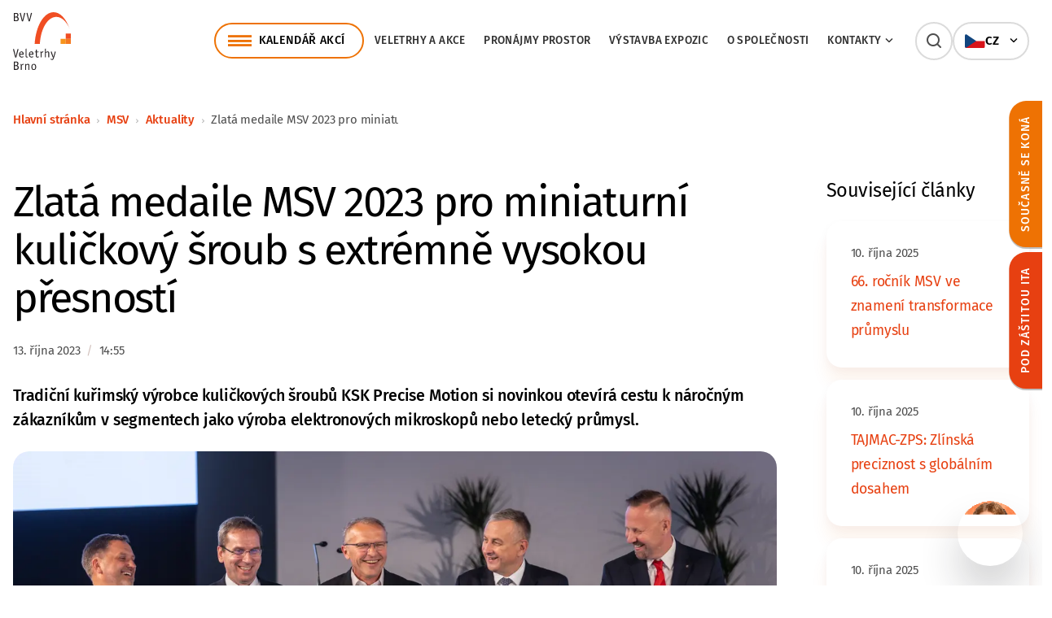

--- FILE ---
content_type: text/html; charset=UTF-8
request_url: https://www.bvv.cz/msv/aktuality/zlata-medaile-msv-2023-pro-miniaturni-kulickovy-sroub-s-extremne-vysokou-presnosti
body_size: 10657
content:
<!DOCTYPE html>
<html lang="cs">
<head>
    <meta charset="utf-8">
    <meta http-equiv="X-UA-Compatible" content="IE=edge,chrome=1">
    <meta name="format-detection" content="telephone=no">
    <meta name="viewport" content="width=device-width, initial-scale=1, minimum-scale=1, shrink-to-fit=no">
    <link rel="preload" href="/build/fonts/icomoon/icomoon.woff?eohftE" as="font" type="font/woff" crossorigin>
    <link rel="preload" href="/build/fonts/fira-sans/fira-sans-v16-latin_latin-ext-300.woff2" as="font" type="font/woff2" crossorigin>
    <link rel="preload" href="/build/fonts/fira-sans/fira-sans-v16-latin_latin-ext-regular.woff2" as="font" type="font/woff2" crossorigin>
    <link rel="preload" href="/build/fonts/fira-sans/fira-sans-v16-latin_latin-ext-italic.woff2" as="font" type="font/woff2" crossorigin>
    <link rel="preload" href="/build/fonts/fira-sans/fira-sans-v16-latin_latin-ext-500.woff2" as="font" type="font/woff2" crossorigin>
    <link rel="preload" href="/build/fonts/fira-sans/fira-sans-v16-latin_latin-ext-600.woff2" as="font" type="font/woff2" crossorigin>
    <link rel="preload" href="/build/fonts/fira-sans/fira-sans-v16-latin_latin-ext-700.woff2" as="font" type="font/woff2" crossorigin>

    <link rel="stylesheet" href="https://unpkg.com/leaflet@1.9.2/dist/leaflet.css" integrity="sha256-sA+zWATbFveLLNqWO2gtiw3HL/lh1giY/Inf1BJ0z14=" crossorigin="" />

            <title>Zlatá medaile MSV 2023 pro miniaturní kuličkový šroub s extrémně vysokou přesností | BVV CZ</title>
    <meta property="og:title" content="Zlatá medaile MSV 2023 pro miniaturní kuličkový šroub s extrémně vysokou přesností" />
<meta name="description" content="" />
<meta property="og:description" content="" />
<meta property="keywords" content="" />
<meta name="author" content="Orwin s.r.o. (www.orwin.cz)" />
<meta property="og:type" content="article" />
<meta property="og:image" content="http://www.bvv.cz/veletrhy/MSV/2023/ksk-MAJS1500.webp" />
<meta property="og:locale" content="cs_CZ" />
<meta name="robots" content="all,follow" />

            <link rel="canonical" href="/msv/aktuality/zlata-medaile-msv-2023-pro-miniaturni-kulickovy-sroub-s-extremne-vysokou-presnosti"/>
                <link href="/cache-buster-1768310388/build/css/plyr.css" media="screen" rel="stylesheet" type="text/css" />
<link href="/cache-buster-1768310388/build/css/glightbox.min.css" media="screen" rel="stylesheet" type="text/css" />
<link href="/cache-buster-1768310388/build/css/swiper-bundle.min.css" media="screen" rel="stylesheet" type="text/css" />
<link href="/cache-buster-1768310388/build/css/nouislider.min.css" media="screen" rel="stylesheet" type="text/css" />
<link href="/cache-buster-1768310388/build/css/theme.min.css" media="screen" rel="stylesheet" type="text/css" />
<link href="/cache-buster-1768310388/static/cookie/cookieconsent.css" media="screen" rel="stylesheet" type="text/css" />
            <script src="/cache-buster-1768310388/build/js/virtual-site/tour.js"></script>
        <link rel="apple-touch-icon" sizes="180x180" href="/apple-touch-icon.png">
    <link rel="icon" type="image/png" sizes="32x32" href="/favicon-32x32.png">
    <link rel="icon" type="image/png" sizes="16x16" href="/favicon-16x16.png">
    <link rel="manifest" href="/site.webmanifest">
    <link rel="mask-icon" href="/safari-pinned-tab.svg" color="#e74011">
    <meta name="msapplication-TileColor" content="#e74011">
    <meta name="theme-color" content="#ffffff">

            <script type="text/javascript">
            window.dataLayer = window.dataLayer || [];
            function gtag(){dataLayer.push(arguments);}
            gtag('consent', 'default', {
                'ad_storage': 'denied',
                'ad_user_data': 'denied',
                'ad_personalization': 'denied',
                'analytics_storage': 'denied'
            });
        </script>

        <!-- Google Tag Manager --><script>(function(w,d,s,l,i){w[l]=w[l]||[];w[l].push({'gtm.start':new Date().getTime(),event:'gtm.js'});var f=d.getElementsByTagName(s)[0],j=d.createElement(s),dl=l!='dataLayer'?'&l='+l:'';j.async=true;j.src='https://www.googletagmanager.com/gtm.js?id='+i+dl;f.parentNode.insertBefore(j,f);})(window,document,'script','dataLayer','GTM-NZVTWNR6');</script><!-- End Google Tag Manager -->
<!-- Google Tag Manager -->
<script>(function(w,d,s,l,i){w[l]=w[l]||[];w[l].push({'gtm.start':
new Date().getTime(),event:'gtm.js'});var f=d.getElementsByTagName(s)[0],
j=d.createElement(s),dl=l!='dataLayer'?'&l='+l:'';j.async=true;j.src=
'https://www.googletagmanager.com/gtm.js?id='+i+dl;f.parentNode.insertBefore(j,f);
})(window,document,'script','dataLayer','GTM-K4KRCBQ8');</script>
<!-- End Google Tag Manager -->
<!-- GA4 od 22/06/2023 --><!-- Google tag (gtag.js) --><script type="text/javascript" async src="https://www.googletagmanager.com/gtag/js?id=G-M48VXHD47X"></script><script type="text/javascript">window.dataLayer = window.dataLayer || [];function gtag(){dataLayer.push(arguments);}gtag('js', new Date());gtag('config', 'G-M48VXHD47X');</script>
<!-- BVV - WebTracker - script --><script src="https://webtrack.bvv.cz/js/bvvtracker.js"></script>
<!-- Facebook --><!-- HD DZOR-C49EUE - zadano 23/06/2021 16:11 --><meta name="facebook-domain-verification" content="664qe01ykw8g3rgwhf0xbjp1m0mt2z" /><!-- END HD DZOR-C49EUE - zadano 23/06/2021 16:11 -->
<!-- Facebook Pixel Code --><script type="text/plain" data-category="analytics">!function(f,b,e,v,n,t,s){if(f.fbq)return;n=f.fbq=function(){n.callMethod?n.callMethod.apply(n,arguments):n.queue.push(arguments)};if(!f._fbq)f._fbq=n;n.push=n;n.loaded=!0;n.version='2.0';n.queue=[];t=b.createElement(e);t.async=!0;t.src=v;s=b.getElementsByTagName(e)[0];
    s.parentNode.insertBefore(t,s)}(window, document,'script','https://connect.facebook.net/en_US/fbevents.js');fbq('init', '675742735907102');fbq('track', 'PageView');</script>
    <!-- Facebook Pixel Code HD VHOY-BGMGYL - zadano 7/10/2019 9:50 -->
    <script type="text/plain" data-category="analytics">
    !function(f,b,e,v,n,t,s){if(f.fbq)return;n=f.fbq=function(){n.callMethod?
    n.callMethod.apply(n,arguments):n.queue.push(arguments)};if(!f._fbq)f._fbq=n;
    n.push=n;n.loaded=!0;n.version='2.0';n.queue=[];t=b.createElement(e);t.async=!0;
    t.src=v;s=b.getElementsByTagName(e)[0];s.parentNode.insertBefore(t,s)}(window,
    document,'script','//connect.facebook.net/en_US/fbevents.js');
    fbq('init', '1490002014561079');
    fbq('track', "PageView");
    </script>
    
    <!-- Facebook Pixel Code HD VHOY-BGMGYL - zadano 25/09/2023 -->
    <script type="text/plain" data-category="analytics">
    !function(f,b,e,v,n,t,s){if(f.fbq)return;n=f.fbq=function(){n.callMethod?
    n.callMethod.apply(n,arguments):n.queue.push(arguments)};if(!f._fbq)f._fbq=n;
    n.push=n;n.loaded=!0;n.version='2.0';n.queue=[];t=b.createElement(e);t.async=!0;
    t.src=v;s=b.getElementsByTagName(e)[0];s.parentNode.insertBefore(t,s)}(window,
    document,'script','//connect.facebook.net/en_US/fbevents.js');
    fbq('init', '620018459776350');
    fbq('track', "PageView");</script>

<!-- Meta Pixel Code ADWAY ponajmy -->
<script>
!function(f,b,e,v,n,t,s)
{if(f.fbq)return;n=f.fbq=function(){n.callMethod?
n.callMethod.apply(n,arguments):n.queue.push(arguments)};
if(!f._fbq)f._fbq=n;n.push=n;n.loaded=!0;n.version='2.0';
n.queue=[];t=b.createElement(e);t.async=!0;
t.src=v;s=b.getElementsByTagName(e)[0];
s.parentNode.insertBefore(t,s)}(window, document,'script',
'https://connect.facebook.net/en_US/fbevents.js');
fbq('init', '2232409787274996');
fbq('track', 'PageView');
</script>
<noscript><img height="1" width="1" style="display:none"
src="https://www.facebook.com/tr?id=2232409787274996&ev=PageView&noscript=1"
/></noscript>
<!-- End Meta Pixel Code ADWAY ponajmy -->
    
    <!-- Global site tag (gtag.js) - Google Ads: 988858080 -->
    <script async src="https://www.googletagmanager.com/gtag/js?id=AW-988858080" type="text/javascript"></script>
    <script type="text/javascript">
    window.dataLayer = window.dataLayer || [];
    
    function gtag() {
    dataLayer.push(arguments);
    }
    
    gtag('js', new Date());
    gtag('config', 'AW-988858080');
    </script>
    <!-- END HD VHOY-BLBJFB - zadano 30/01/2020 15:16 -->
    
    <!-- Seznam Sklik retargeting -->
    <script type="text/plain" data-category="targeting">
    /* <![CDATA[ */
    var seznam_retargeting_id = 14308;
    /* ]]> */
    
    let script = document.createElement('script');
    script.src = '//c.imedia.cz/js/retargeting.js';
    
    document.getElementsByTagName('head')[0].appendChild(script);
    </script>
    
    <!-- Adform Tracking Code BEGIN -->
    <script type="text/plain" data-category="analytics">
    window._adftrack = Array.isArray(window._adftrack) ? window._adftrack : (window._adftrack ? [window._adftrack] : []);
    window._adftrack.push({
    pm: 332499
    });
    (function () {
    var s = document.createElement('script');
    s.type = 'text/javascript';
    s.async = true;
    s.src = 'https://track.adform.net/serving/scripts/trackpoint/async/';
    var x = document.getElementsByTagName('script')[0];
    x.parentNode.insertBefore(s, x);
    })();
    </script>


        <script type="text/plain" data-category="analytics">
            gtag('consent', 'update', {
                'analytics_storage': 'granted'
            });
        </script>

        <script type="text/plain" data-category="targeting">
            gtag('consent', 'update', {
                'ad_storage': 'granted',
            });
        </script>

        <script type="text/plain" data-category="remarketing">
            gtag('consent', 'update', {
                'ad_user_data': 'granted',
                'ad_personalization': 'granted',
            });
        </script>
        <style>
        html:not([style*='--']) #mobileMenu { display:none; }
    </style>
</head>
<body>
    <!-- Google Tag Manager (noscript) -->
<noscript><iframe src="https://www.googletagmanager.com/ns.html?id=GTM-K4KRCBQ8"
height="0" width="0" style="display:none;visibility:hidden"></iframe></noscript>
<!-- End Google Tag Manager (noscript) -->
<!-- Google Tag Manager (noscript) -->
<noscript><iframe src="https://www.googletagmanager.com/ns.html?id=GTM-NZVTWNR6"
height="0" width="0" style="display:none;visibility:hidden"></iframe></noscript>
<!-- End Google Tag Manager (noscript) -->

<script>
window.ewConfig = {
  "customButton": false,
  "openedAtFirstVisit": false,
  "openedAtFirstVisitMobile": false,
  "url": "https://bvv.bot.coworkers.ai"
};
(function (w, d, c) {
    var s = d.createElement('script');
    s.src = (c.url.indexOf('/', c.url.length - 1) !== -1 ? c.url : (c.url + '/')) + 'ew/app.js';
    s.type = 'module';
    s.defer = true;
    d.getElementsByTagName('head')[0].appendChild(s);
})(window, document, ewConfig);
</script>

<header class="header com"><div class="offcanvas offcanvas-menu" tabindex="-1" id="mobileMenu"><div class="offcanvas-header"></div><div class="offcanvas-body"><div class="container container-small"><nav class="navbar"><ol class="navbar-nav"><li class="nav-item nav-item-main"><a class="nav-link" href="/kalendar">Kalendář akcí</a></li><li class="nav-item"><a class="nav-link main" href="/veletrhy-a-akce">Veletrhy a&nbsp;akce</a></li><li class="nav-item"><a class="nav-link main" href="/pronajmy">Pronájmy prostor</a></li><li class="nav-item"><a class="nav-link main" href="/expozice">Výstavba expozic</a></li><li class="nav-item"><a class="nav-link main" href="/o-spolecnosti">O&nbsp;společnosti</a></li><li class="nav-item"><div class="nav-link main"><a href="/kontakty">Kontakty</a><span data-bs-toggle="collapse" href="#mobile-menu-9" role="button" aria-expanded="false" aria-controls="#mobile-menu-9"></span></div><div id="mobile-menu-9" class="mobile-dropdown collapse "><ul class="dd-mobile-menu"><li><a class="dropdown-item" href="/kontakty/kontaktni-osoby">Kontaktní osoby</a></li><li><a class="dropdown-item" href="/kontakty/zastoupeni-v-zahranici">Zastoupení v&nbsp;zahraničí</a></li></ul></div></li></ol><ul class="socials com socials-menu d-flex d-md-none mt--56"><li><a href="https://www.facebook.com/bvvbrno" target="_blank"><i class="icon-facebook"></i>Facebook</a></li><li><a href="https://www.instagram.com/bvvbrno/" target="_blank"><i class="icon-instagram"></i>Instagram</a></li><li><a href="https://www.youtube.com/@VeletrhyBrno" target="_blank"><i class="icon-youtube"></i>Youtube</a></li><li><a href="https://www.linkedin.com/company/veletrhy-brno-a-s-/" target="_blank"><i class="icon-linkedin"></i>LinkedIn</a></li></ul></nav></div></div></div><div class="top-header"><div class="container"><nav class="navbar" id="navbar-container"><a class="navbar-brand" href="/"><div class="d-none d-ylg-block"><picture><img class="img-fluid logo" src="/build/img/logo.svg" alt="Veletrhy Brno" width="112" height="112" /></picture></div><div class="d-block d-ylg-none"><picture><img class="img-fluid logo" src="/build/img/logo-mobile.svg" alt="Veletrhy Brno" width="137" height="52" /></picture></div></a><div class="menu-box"><div class="top-header-line"><div class="d-none d-ylg-flex"><ul class="navbar-nav"><li class="nav-item"><a class="nav-link nav-link-main offcanvas-hover offcanvas-left" href="/kalendar" data-bs-target="#offcanvas-dropdown-kalendar" data-container="navbar-container" data-bs-toggle="offcanvas" data-bs-timeout="0" role="button" aria-controls="offcanvas-dropdown-kalendar">Kalendář akcí</a><div class="offcanvas-toggle offcanvas-dropdown wide com" data-bs-scroll="true" data-bs-backdrop="false" tabindex="-1" id="offcanvas-dropdown-kalendar"><div class="offcanvas-body"><ul class="dd-menu"><li class="dropdown-item"><a href="https://www.styl.eu"><div class="img-box"><picture ><source srcset="/loga/veletrhy/1526/image-thumb__1526__event-menu/styl-logo.webp 1x, /loga/veletrhy/1526/image-thumb__1526__event-menu/styl-logo@2x.webp 2x" width="40" height="40" type="image/webp" /><source srcset="/loga/veletrhy/1526/image-thumb__1526__event-menu/styl-logo.avif 1x, /loga/veletrhy/1526/image-thumb__1526__event-menu/styl-logo@2x.avif 2x" width="40" height="40" type="image/avif" /><source srcset="/loga/veletrhy/1526/image-thumb__1526__event-menu/styl-logo.jpg 1x, /loga/veletrhy/1526/image-thumb__1526__event-menu/styl-logo@2x.jpg 2x" width="40" height="40" type="image/jpeg" /><img src="/loga/veletrhy/1526/image-thumb__1526__event-menu/styl-logo.jpg" width="40" height="40" alt="" loading="lazy" srcset="/loga/veletrhy/1526/image-thumb__1526__event-menu/styl-logo.jpg 1x, /loga/veletrhy/1526/image-thumb__1526__event-menu/styl-logo@2x.jpg 2x" /></picture></div><div class="text-box"><span class="title">STYL</span><span class="date">13. 2. 2026 – 15. 2. 2026</span></div></a></li><li class="dropdown-item"><a href="https://www.kabo.eu"><div class="img-box"><picture ><source srcset="/loga/veletrhy/1527/image-thumb__1527__event-menu/kabo-logo.webp 1x, /loga/veletrhy/1527/image-thumb__1527__event-menu/kabo-logo@2x.webp 2x" width="40" height="40" type="image/webp" /><source srcset="/loga/veletrhy/1527/image-thumb__1527__event-menu/kabo-logo.avif 1x, /loga/veletrhy/1527/image-thumb__1527__event-menu/kabo-logo@2x.avif 2x" width="40" height="40" type="image/avif" /><source srcset="/loga/veletrhy/1527/image-thumb__1527__event-menu/kabo-logo.jpg 1x, /loga/veletrhy/1527/image-thumb__1527__event-menu/kabo-logo@2x.jpg 2x" width="40" height="40" type="image/jpeg" /><img src="/loga/veletrhy/1527/image-thumb__1527__event-menu/kabo-logo.jpg" width="40" height="40" alt="" loading="lazy" srcset="/loga/veletrhy/1527/image-thumb__1527__event-menu/kabo-logo.jpg 1x, /loga/veletrhy/1527/image-thumb__1527__event-menu/kabo-logo@2x.jpg 2x" /></picture></div><div class="text-box"><span class="title">KABO</span><span class="date">13. 2. 2026 – 15. 2. 2026</span></div></a></li><li class="dropdown-item"><a href="http://www.bvv.cz/prodite"><div class="img-box"><picture ><source srcset="/loga/veletrhy/659/image-thumb__659__event-menu/prodite-logo.webp 1x, /loga/veletrhy/659/image-thumb__659__event-menu/prodite-logo@2x.webp 2x" width="40" height="40" type="image/webp" /><source srcset="/loga/veletrhy/659/image-thumb__659__event-menu/prodite-logo.avif 1x, /loga/veletrhy/659/image-thumb__659__event-menu/prodite-logo@2x.avif 2x" width="40" height="40" type="image/avif" /><source srcset="/loga/veletrhy/659/image-thumb__659__event-menu/prodite-logo.jpg 1x, /loga/veletrhy/659/image-thumb__659__event-menu/prodite-logo@2x.jpg 2x" width="40" height="40" type="image/jpeg" /><img src="/loga/veletrhy/659/image-thumb__659__event-menu/prodite-logo.jpg" width="40" height="40" alt="" loading="lazy" srcset="/loga/veletrhy/659/image-thumb__659__event-menu/prodite-logo.jpg 1x, /loga/veletrhy/659/image-thumb__659__event-menu/prodite-logo@2x.jpg 2x" /></picture></div><div class="text-box"><span class="title">PRODÍTĚ</span><span class="date">5. 3. 2026 – 7. 3. 2026</span></div></a></li><li class="dropdown-item"><a href="http://www.bvv.cz/motosalon"><div class="img-box"><picture ><source srcset="/loga/veletrhy/11381/image-thumb__11381__event-menu/motosalon-logo-bile.webp 1x, /loga/veletrhy/11381/image-thumb__11381__event-menu/motosalon-logo-bile@2x.webp 2x" width="40" height="40" type="image/webp" /><source srcset="/loga/veletrhy/11381/image-thumb__11381__event-menu/motosalon-logo-bile.avif 1x, /loga/veletrhy/11381/image-thumb__11381__event-menu/motosalon-logo-bile@2x.avif 2x" width="40" height="40" type="image/avif" /><source srcset="/loga/veletrhy/11381/image-thumb__11381__event-menu/motosalon-logo-bile.png 1x, /loga/veletrhy/11381/image-thumb__11381__event-menu/motosalon-logo-bile@2x.png 2x" width="40" height="40" type="image/png" /><img src="/loga/veletrhy/11381/image-thumb__11381__event-menu/motosalon-logo-bile.png" width="40" height="40" alt="" loading="lazy" srcset="/loga/veletrhy/11381/image-thumb__11381__event-menu/motosalon-logo-bile.png 1x, /loga/veletrhy/11381/image-thumb__11381__event-menu/motosalon-logo-bile@2x.png 2x" /></picture></div><div class="text-box"><span class="title">MOTOSALON</span><span class="date">5. 3. 2026 – 8. 3. 2026</span></div></a></li><li class="dropdown-item"><a href="http://www.bvv.cz/opta"><div class="img-box"><picture ><source srcset="/loga/veletrhy/34803/image-thumb__34803__event-menu/Opta-500x444.webp 1x, /loga/veletrhy/34803/image-thumb__34803__event-menu/Opta-500x444@2x.webp 2x" width="40" height="40" type="image/webp" /><source srcset="/loga/veletrhy/34803/image-thumb__34803__event-menu/Opta-500x444.avif 1x, /loga/veletrhy/34803/image-thumb__34803__event-menu/Opta-500x444@2x.avif 2x" width="40" height="40" type="image/avif" /><source srcset="/loga/veletrhy/34803/image-thumb__34803__event-menu/Opta-500x444.png 1x, /loga/veletrhy/34803/image-thumb__34803__event-menu/Opta-500x444@2x.png 2x" width="40" height="40" type="image/png" /><img src="/loga/veletrhy/34803/image-thumb__34803__event-menu/Opta-500x444.png" width="40" height="40" alt="" loading="lazy" srcset="/loga/veletrhy/34803/image-thumb__34803__event-menu/Opta-500x444.png 1x, /loga/veletrhy/34803/image-thumb__34803__event-menu/Opta-500x444@2x.png 2x" /></picture></div><div class="text-box"><span class="title">OPTA</span><span class="date">13. 3. 2026 – 15. 3. 2026</span></div></a></li><li class="dropdown-item"><a href="http://www.bvv.cz/amper"><div class="img-box"><picture ><source srcset="/loga/veletrhy/1531/image-thumb__1531__event-menu/amper-logo.webp 1x, /loga/veletrhy/1531/image-thumb__1531__event-menu/amper-logo@2x.webp 2x" width="40" height="40" type="image/webp" /><source srcset="/loga/veletrhy/1531/image-thumb__1531__event-menu/amper-logo.avif 1x, /loga/veletrhy/1531/image-thumb__1531__event-menu/amper-logo@2x.avif 2x" width="40" height="40" type="image/avif" /><source srcset="/loga/veletrhy/1531/image-thumb__1531__event-menu/amper-logo.png 1x, /loga/veletrhy/1531/image-thumb__1531__event-menu/amper-logo@2x.png 2x" width="40" height="40" type="image/png" /><img src="/loga/veletrhy/1531/image-thumb__1531__event-menu/amper-logo.png" width="40" height="40" alt="" loading="lazy" srcset="/loga/veletrhy/1531/image-thumb__1531__event-menu/amper-logo.png 1x, /loga/veletrhy/1531/image-thumb__1531__event-menu/amper-logo@2x.png 2x" /></picture></div><div class="text-box"><span class="title">AMPER</span><span class="date">17. 3. 2026 – 19. 3. 2026</span></div></a></li><li class="dropdown-item"><a href="http://www.bvv.cz/stavebni-veletrh-brno"><div class="img-box"><picture ><source srcset="/loga/veletrhy/1537/image-thumb__1537__event-menu/svb-logo.webp 1x, /loga/veletrhy/1537/image-thumb__1537__event-menu/svb-logo@2x.webp 2x" width="40" height="40" type="image/webp" /><source srcset="/loga/veletrhy/1537/image-thumb__1537__event-menu/svb-logo.avif 1x, /loga/veletrhy/1537/image-thumb__1537__event-menu/svb-logo@2x.avif 2x" width="40" height="40" type="image/avif" /><source srcset="/loga/veletrhy/1537/image-thumb__1537__event-menu/svb-logo.jpg 1x, /loga/veletrhy/1537/image-thumb__1537__event-menu/svb-logo@2x.jpg 2x" width="40" height="40" type="image/jpeg" /><img src="/loga/veletrhy/1537/image-thumb__1537__event-menu/svb-logo.jpg" width="40" height="40" alt="" loading="lazy" srcset="/loga/veletrhy/1537/image-thumb__1537__event-menu/svb-logo.jpg 1x, /loga/veletrhy/1537/image-thumb__1537__event-menu/svb-logo@2x.jpg 2x" /></picture></div><div class="text-box"><span class="title">Stavební veletrh Brno</span><span class="date">25. 3. 2026 – 28. 3. 2026</span></div></a></li><li class="dropdown-item"><a href="http://www.bvv.cz/dsb"><div class="img-box"><picture ><source srcset="/loga/veletrhy/1535/image-thumb__1535__event-menu/dsb-logo.webp 1x, /loga/veletrhy/1535/image-thumb__1535__event-menu/dsb-logo@2x.webp 2x" width="40" height="40" type="image/webp" /><source srcset="/loga/veletrhy/1535/image-thumb__1535__event-menu/dsb-logo.avif 1x, /loga/veletrhy/1535/image-thumb__1535__event-menu/dsb-logo@2x.avif 2x" width="40" height="40" type="image/avif" /><source srcset="/loga/veletrhy/1535/image-thumb__1535__event-menu/dsb-logo.jpg 1x, /loga/veletrhy/1535/image-thumb__1535__event-menu/dsb-logo@2x.jpg 2x" width="40" height="40" type="image/jpeg" /><img src="/loga/veletrhy/1535/image-thumb__1535__event-menu/dsb-logo.jpg" width="40" height="40" alt="" loading="lazy" srcset="/loga/veletrhy/1535/image-thumb__1535__event-menu/dsb-logo.jpg 1x, /loga/veletrhy/1535/image-thumb__1535__event-menu/dsb-logo@2x.jpg 2x" /></picture></div><div class="text-box"><span class="title">DSB</span><span class="date">25. 3. 2026 – 28. 3. 2026</span></div></a></li><li class="btn-item"><a href="/kalendar" class="btn btn-outline-primary">Další akce</a></li></ul></div></div></li><li class="nav-item"><a class="nav-link main" href="/veletrhy-a-akce">Veletrhy a&nbsp;akce</a></li><li class="nav-item"><a class="nav-link main" href="/pronajmy">Pronájmy prostor</a></li><li class="nav-item"><a class="nav-link main" href="/expozice">Výstavba expozic</a></li><li class="nav-item"><a class="nav-link main" href="/o-spolecnosti">O&nbsp;společnosti</a></li><li class="nav-item"><a class="nav-link main offcanvas-hover offcanvas-left" href="/kontakty" data-bs-target="#offcanvas-dropdown-9" data-container="navbar-container" data-bs-toggle="offcanvas" data-bs-timeout="0" role="button" aria-controls="offcanvas-dropdown-9">Kontakty<span class="ico-chevron-right"></span></a><div class="offcanvas-toggle offcanvas-dropdown com" data-bs-scroll="true" data-bs-backdrop="false" tabindex="-1" id="offcanvas-dropdown-9"><div class="offcanvas-body"><ul class="dd-menu"><li class="dropdown-item"><a href="/kontakty/kontaktni-osoby">Kontaktní osoby</a></li><li class="dropdown-item"><a href="/kontakty/zastoupeni-v-zahranici">Zastoupení v&nbsp;zahraničí</a></li></ul></div></div></li></ul></div><div class="search-box ms--20"><div id="collapseSearch" class="search com d-xlg-block collapse"><form action="/vyhledavani" method="get"><div class="js-autocomplete"><input class="form-control js-autocomplete-input" type="text" name="q" value="" placeholder="Vyhledat na BVV…" autocomplete="off" data-autocomplete-config='{"url": "/cs/search/suggest?", "fetchDelay":"200", "minChars":"2"}' /><button type="submit" class="btn btn-secondary"></button></div></form></div><a class="navbar-item search-toggler d-none d-ylg-block d-xlg-none collapsed" data-bs-toggle="collapse" href="#collapseSearch" role="button" aria-expanded="false" aria-controls="collapseSearch"><span class="search-toggler-icon"></span></a></div><div class="lang-box com d-block"><div class="lang-item-menu offcanvas-hover" data-container="navbar-container" data-bs-toggle="offcanvas" data-bs-target="#offcanvasLangMenu" data-bs-timeout="0" role="button" aria-controls="offcanvasLangMenu"><picture><img src="/build/img/svg/flags/cz.svg" alt="CZ" height="16" /></picture><span class="title">CZ</span><span class="ico-chevron-right"></span></div><div class="offcanvas-toggle offcanvas-dropdown com" data-bs-scroll="true" data-bs-backdrop="false" tabindex="-1" id="offcanvasLangMenu"><div class="offcanvas-body"><ul class="dd-menu"><li class="dropdown-item"><a class="lang-item" href="/en/msv/news"><picture><img src="/build/img/svg/flags/gb.svg" alt="EN" height="16" /></picture><span class="title">EN</span></a></li></ul></div></div></div><div class="d-flex d-ylg-none"><a class="navbar-item search-toggler d-block d-ylg-none collapsed" data-bs-toggle="collapse" href="#collapseSearch" role="button" aria-expanded="false" aria-controls="collapseSearch"><span class="search-toggler-icon"></span></a><button class="navbar-item navbar-toggler d-block d-ylg-none js-mobileMenu" type="button" data-bs-toggle="offcanvas" data-bs-target="#mobileMenu"><span class="navbar-toggler-icon"></span></button></div></div></div></nav></div></div><div class="autocomplete-results"><div class="offcanvas-outer-search"><div class="container offcanvas-toggle offcanvas-search com" data-bs-scroll="true" data-bs-backdrop="true" tabindex="-1" id="offcanvasSearch"><div id="search-suggest" class="offcanvas-body js-autocomplete"></div></div></div></div></header><div class="offcanvas-tabs"><div class="offcanvas-tab-wrapper js-offcanvas-tab-height"><div class="offcanvas offcanvas-tab" tabindex="-1" data-bs-scroll="true" id="offcanvasSideTab1"><a href="#" class="close" data-bs-dismiss="offcanvas">zavřít</a><a class="offcanvas-tab-btn" data-bs-toggle="offcanvas" href="#offcanvasSideTab1" role="button" aria-controls="offcanvasSideTab1"><div class="tab-btn-inner bg-color--secondary">Současně se koná</div></a><div class="offcanvas-body"><h4>Současně se koná</h4><div class="offcanvas-logos"><div class="item"><a href="/imt" class="logo-box com sidetab tall" target="_blank"><picture ><source srcset="/loga/veletrhy/27819/image-thumb__27819__side-tab-logo/imt-2026.webp 1x, /loga/veletrhy/27819/image-thumb__27819__side-tab-logo/imt-2026@2x.webp 2x" width="128" height="128" type="image/webp" /><source srcset="/loga/veletrhy/27819/image-thumb__27819__side-tab-logo/imt-2026.avif 1x, /loga/veletrhy/27819/image-thumb__27819__side-tab-logo/imt-2026@2x.avif 2x" width="128" height="128" type="image/avif" /><source srcset="/loga/veletrhy/27819/image-thumb__27819__side-tab-logo/imt-2026.jpg 1x, /loga/veletrhy/27819/image-thumb__27819__side-tab-logo/imt-2026@2x.jpg 2x" width="128" height="128" type="image/jpeg" /><img class="img-fluid" src="/loga/veletrhy/27819/image-thumb__27819__side-tab-logo/imt-2026.jpg" width="128" height="128" alt="" loading="lazy" srcset="/loga/veletrhy/27819/image-thumb__27819__side-tab-logo/imt-2026.jpg 1x, /loga/veletrhy/27819/image-thumb__27819__side-tab-logo/imt-2026@2x.jpg 2x" /></picture></a></div><div class="item"><a href="/plastex" class="logo-box com sidetab tall" target=""><picture ><source srcset="/loga/veletrhy/10156/image-thumb__10156__side-tab-logo/plastex.webp 1x, /loga/veletrhy/10156/image-thumb__10156__side-tab-logo/plastex@2x.webp 2x" width="128" height="128" type="image/webp" /><source srcset="/loga/veletrhy/10156/image-thumb__10156__side-tab-logo/plastex.avif 1x, /loga/veletrhy/10156/image-thumb__10156__side-tab-logo/plastex@2x.avif 2x" width="128" height="128" type="image/avif" /><source srcset="/loga/veletrhy/10156/image-thumb__10156__side-tab-logo/plastex.png 1x, /loga/veletrhy/10156/image-thumb__10156__side-tab-logo/plastex@2x.png 2x" width="128" height="128" type="image/png" /><img class="img-fluid" src="/loga/veletrhy/10156/image-thumb__10156__side-tab-logo/plastex.png" width="128" height="128" alt="" loading="lazy" srcset="/loga/veletrhy/10156/image-thumb__10156__side-tab-logo/plastex.png 1x, /loga/veletrhy/10156/image-thumb__10156__side-tab-logo/plastex@2x.png 2x" /></picture></a></div><div class="item"><a href="/profintech" class="logo-box com sidetab tall" target=""><picture ><source srcset="/loga/veletrhy/10157/image-thumb__10157__side-tab-logo/profintech.webp 1x, /loga/veletrhy/10157/image-thumb__10157__side-tab-logo/profintech@2x.webp 2x" width="128" height="128" type="image/webp" /><source srcset="/loga/veletrhy/10157/image-thumb__10157__side-tab-logo/profintech.avif 1x, /loga/veletrhy/10157/image-thumb__10157__side-tab-logo/profintech@2x.avif 2x" width="128" height="128" type="image/avif" /><source srcset="/loga/veletrhy/10157/image-thumb__10157__side-tab-logo/profintech.jpg 1x, /loga/veletrhy/10157/image-thumb__10157__side-tab-logo/profintech@2x.jpg 2x" width="128" height="128" type="image/jpeg" /><img class="img-fluid" src="/loga/veletrhy/10157/image-thumb__10157__side-tab-logo/profintech.jpg" width="128" height="128" alt="" loading="lazy" srcset="/loga/veletrhy/10157/image-thumb__10157__side-tab-logo/profintech.jpg 1x, /loga/veletrhy/10157/image-thumb__10157__side-tab-logo/profintech@2x.jpg 2x" /></picture></a></div><div class="item"><a href="/welding" class="logo-box com sidetab tall" target=""><picture ><source srcset="/loga/veletrhy/10155/image-thumb__10155__side-tab-logo/welding.webp 1x, /loga/veletrhy/10155/image-thumb__10155__side-tab-logo/welding@2x.webp 2x" width="128" height="128" type="image/webp" /><source srcset="/loga/veletrhy/10155/image-thumb__10155__side-tab-logo/welding.avif 1x, /loga/veletrhy/10155/image-thumb__10155__side-tab-logo/welding@2x.avif 2x" width="128" height="128" type="image/avif" /><source srcset="/loga/veletrhy/10155/image-thumb__10155__side-tab-logo/welding.jpg 1x, /loga/veletrhy/10155/image-thumb__10155__side-tab-logo/welding@2x.jpg 2x" width="128" height="128" type="image/jpeg" /><img class="img-fluid" src="/loga/veletrhy/10155/image-thumb__10155__side-tab-logo/welding.jpg" width="128" height="128" alt="" loading="lazy" srcset="/loga/veletrhy/10155/image-thumb__10155__side-tab-logo/welding.jpg 1x, /loga/veletrhy/10155/image-thumb__10155__side-tab-logo/welding@2x.jpg 2x" /></picture></a></div><div class="item"><a href="/fond-ex" class="logo-box com sidetab tall" target=""><picture ><source srcset="/loga/veletrhy/10158/image-thumb__10158__side-tab-logo/fondex-color.webp 1x, /loga/veletrhy/10158/image-thumb__10158__side-tab-logo/fondex-color@2x.webp 2x" width="128" height="128" type="image/webp" /><source srcset="/loga/veletrhy/10158/image-thumb__10158__side-tab-logo/fondex-color.avif 1x, /loga/veletrhy/10158/image-thumb__10158__side-tab-logo/fondex-color@2x.avif 2x" width="128" height="128" type="image/avif" /><source srcset="/loga/veletrhy/10158/image-thumb__10158__side-tab-logo/fondex-color.jpg 1x, /loga/veletrhy/10158/image-thumb__10158__side-tab-logo/fondex-color@2x.jpg 2x" width="128" height="128" type="image/jpeg" /><img class="img-fluid" src="/loga/veletrhy/10158/image-thumb__10158__side-tab-logo/fondex-color.jpg" width="128" height="128" alt="" loading="lazy" srcset="/loga/veletrhy/10158/image-thumb__10158__side-tab-logo/fondex-color.jpg 1x, /loga/veletrhy/10158/image-thumb__10158__side-tab-logo/fondex-color@2x.jpg 2x" /></picture></a></div></div></div></div></div><div class="offcanvas-tab-wrapper js-offcanvas-tab-height"><div class="offcanvas offcanvas-tab" tabindex="-1" data-bs-scroll="true" id="offcanvasSideTab2"><a href="#" class="close" data-bs-dismiss="offcanvas">zavřít</a><a class="offcanvas-tab-btn" data-bs-toggle="offcanvas" href="#offcanvasSideTab2" role="button" aria-controls="offcanvasSideTab2"><div class="tab-btn-inner bg-color--primary">Pod záštitou ITA</div></a><div class="offcanvas-body"><h4>Pod záštitou ITA</h4><div class="offcanvas-logos"><div class="item"><a href="https://www.trade.gov/advanced-manufacturing-industry" class="logo-box com sidetab" target="_blank"><picture ><source srcset="/loga/partneri/31028/image-thumb__31028__side-tab-logo2/uscommercialservice.webp 1x, /loga/partneri/31028/image-thumb__31028__side-tab-logo2/uscommercialservice@2x.webp 2x" width="113" height="50" type="image/webp" /><source srcset="/loga/partneri/31028/image-thumb__31028__side-tab-logo2/uscommercialservice.avif 1x, /loga/partneri/31028/image-thumb__31028__side-tab-logo2/uscommercialservice@2x.avif 2x" width="113" height="50" type="image/avif" /><source srcset="/loga/partneri/31028/image-thumb__31028__side-tab-logo2/uscommercialservice.png 1x, /loga/partneri/31028/image-thumb__31028__side-tab-logo2/uscommercialservice@2x.png 2x" width="113" height="50" type="image/png" /><img class="img-fluid" src="/loga/partneri/31028/image-thumb__31028__side-tab-logo2/uscommercialservice.png" width="113" height="50" alt="" loading="lazy" srcset="/loga/partneri/31028/image-thumb__31028__side-tab-logo2/uscommercialservice.png 1x, /loga/partneri/31028/image-thumb__31028__side-tab-logo2/uscommercialservice@2x.png 2x" /></picture></a></div></div></div></div></div></div><div class="content com mb--96"><style>
        .lightbox img {
            border-radius: 20px !important;
        }
    </style><div class="container my--40"><div class="sticky-column com flex-column flex-md-row"><article class="col-main"><nav aria-label="breadcrumb"><ol class="breadcrumb py-0"><li class="breadcrumb-item d-none d-md-flex"><a href="/">Hlavní stránka</a></li><li class="breadcrumb-item d-none d-md-flex"><a href="/msv">MSV</a></li><li class="breadcrumb-item d-none d-md-flex"><a href="/msv/aktuality">Aktuality</a></li><li class="breadcrumb-item d-none d-md-flex">
                            Zlatá medaile MSV 2023 pro miniaturní kuličkový šroub s extrémně vysokou přesností
                    </li><li class="breadcrumb-item level-up d-flex d-md-none"><a href="/msv/aktuality">Aktuality</a></li></ol></nav></article></div></div><div class="container"><div class="sticky-column com flex-column flex-md-row"><article class="col-main pt--24"><!-- Text --><div><h1 class="h2">Zlatá medaile MSV 2023 pro miniaturní kuličkový šroub s&nbsp;extrémně vysokou přesností</h1><div class="date-time com mt--28"><p class="text--nano">13. října 2023 <span class="color--divider-1">&nbsp;/&nbsp;</span> 14:55                        </p></div></div><!-- Text --><section class="mt--32"><div class="perex mb--24"><p>Tradiční kuřimský výrobce kuličkových šroubů KSK Precise Motion si novinkou otevírá cestu k&nbsp;náročným zákazníkům v&nbsp;segmentech jako výroba elektronových mikroskopů nebo letecký průmysl.</p></div><p><a class="lightbox" href="/veletrhy/MSV/2023/zm23-micro.webp" data-gallery="gallery-article" title="" data-glightbox="title:Zlatá medaile MSV 2023 pro miniaturní kuličkový šroub s extrémně vysokou přesností;description: "><img src="/veletrhy/MSV/2023/zm23-micro.webp" style="width: 100%;" /></a></p><p>V kategorii „inovativní komponenty pro strojírenství“ letos hodnotitelská komise udělila Zlatou medaili MSV společnosti KSK Precise Motion, a. s., za&nbsp;broušený miniaturní kuličkový šroub Micro Screw. Jde o&nbsp;inovativní řešení splňující nejvyšší nároky na&nbsp;přesnost polohování a&nbsp;kvalitu chodu a&nbsp;kuřimský výrobce si od&nbsp;něj slibuje vstup do&nbsp;nových průmyslových segmentů. Ostatně samotný impulz k&nbsp;vývoji miniaturního kuličkového šroubu vzešel přímo od&nbsp;zákazníka, brněnského výrobce elektronových mikroskopů Tescan. „Před pár lety za&nbsp;námi přišli s&nbsp;tím, jestli nechceme nahradit jejich německého dodavatele a&nbsp;vedle velkých a&nbsp;středních kuličkových šroubů dělat i&nbsp;super malé,“ popsal začátek cesty k&nbsp;inovaci Antonín Kopřiva, obchodní ředitel, KSK Precise Motion, a. s. Důvodem oslovení podle něj byla především geografická blízkost obou firem, která&nbsp;usnadňuje vývoj na&nbsp;míru. „Naší výhodou ve&nbsp;spolupráci s&nbsp;brněnskými výrobci je&nbsp;lokálnost. Děláme vývoj na&nbsp;míru, často se&nbsp;se&nbsp;zákazníky potkáváme a&nbsp;vývoj uzpůsobujeme jejich požadavkům a&nbsp;zkušenostem. Další výhodou je, že&nbsp;máme velmi stabilní úroveň kvality, jsme spolehlivý a&nbsp;vyhledávaný dodavatel,“ je&nbsp;přesvědčen Antonín Kopřiva.</p><p>Od první myšlenky k&nbsp;prototypu oceněnému Zlatou medailí MSV vedla dlouhá cesta. Prvotní testování ověřilo možnosti výroby podle požadavků potenciálního odběratele. Pak KSK Precise Motion zadal VŠE v&nbsp;Praze rozsáhlou marketingovou studii, která&nbsp;ověřila, že&nbsp;pro novinku bude na&nbsp;trhu prostor. Následovala investice do&nbsp;strojů, z&nbsp;nichž některé měly dodací termíny až 18 měsíců. „Poslední jsme převzali teprve před&nbsp;třemi týdny, ale montování jsme si zkoušeli už dříve a&nbsp;od&nbsp;1. 1. 2024 chceme rozjet sériovou výrobu,“ informoval Antonín Kopřiva. Micro Screw se&nbsp;bude vyrábět v&nbsp;průměrech od&nbsp;5&nbsp;mm, se&nbsp;stoupáním závitu od&nbsp;0,5&nbsp;mm a&nbsp;s&nbsp;velikostí použitých kuliček od&nbsp;0,6&nbsp;mm.</p><p>Vedle společnosti Tescan už o&nbsp;novinku projevil zájem také Thermo Fisher, druhý brněnský výrobce elektronových mikroskopů, který&nbsp;rovněž patří mezi top 3 světové firmy oboru. Další potenciální odběratele v&nbsp;této branži má kuřimský výrobce v&nbsp;Německu nebo státech Beneluxu, ale míří i&nbsp;do&nbsp;dalších náročných oborů, jakými jsou letecký průmysl nebo měřicí technika. „Elektronové mikroskopy potřebují extrémně vysokou přesnost. Jakákoliv nedokonalost pohybu, vibrace nebo zadrhávání vede k&nbsp;nepřesnosti měření,“ vysvětlil obchodní ředitel KSK s&nbsp;dovětkem, že&nbsp;splnění tohoto požadavku řádově zvyšuje cenu výrobku a&nbsp;umožňuje cílit na&nbsp;nejnáročnější aplikace. „Pro nás se&nbsp;tím otevřely nové segmenty zákazníků, což&nbsp;je&nbsp;výborné pro diverzifikaci,“ dodal Antonín Kopřiva.</p><p>Tradice výroby kuličkových šroubů v&nbsp;Kuřimi sahá až do&nbsp;roku 1967, odkdy se&nbsp;tu vyráběly tyto klíčové komponenty do&nbsp;všech továren obráběcích strojů TOS v&nbsp;bývalém Československu. Hlavní funkcí kuličkového šroubu je&nbsp;přesná přeměna rotačního na&nbsp;lineární pohyb, ale zhruba před&nbsp;13 lety k&nbsp;ní v&nbsp;Kuřimi přidali přeměnu na&nbsp;sílu. To&nbsp;jim otevřelo nový segment zákazníků – výrobců vstřikolisů, ohýbaček trubek a&nbsp;podobně. Přibližně ve&nbsp;stejné době se&nbsp;začali více zaměřovat na&nbsp;export a&nbsp;dnes KSK Precise Motion dodává už do&nbsp;více než 60 zemí světa, významné odběratele má třeba v&nbsp;Brazílii, Mexiku nebo Číně. Novinka poprvé představená na&nbsp;MSV 2023 jim může otevřít i&nbsp;trhy jako Turecko, země Beneluxu nebo Velkou Británii.</p><h6 style="text-align: center;"><a data-tabindex-counter="1" data-tabindex-value="none" href="https://www.bvv.cz/msv/zlata-medaile/zlata-medaile-2023/ksk-precise-motion" tabindex="-1">Exponát: Micro Screw | miniaturní kuličkový šroub</a></h6></section><section class="gallery com mt--88"><div><h2 class="h6 mb--16">Fotogalerie</h2></div><div class="row g--24"><div class="col-4"><a class="lightbox d-block rounded--20 overflow-hidden"
                                       href="/veletrhy/MSV/2023/8573/image-thumb__8573__lightbox/ksk-MAJS1500.webp"
                                       data-gallery="gallery-article"
                                       data-glightbox="title: Zlatá medaile MSV 2023 pro miniaturní kuličkový šroub s extrémně vysokou přesností; description: "><picture ><source srcset="/veletrhy/MSV/2023/8573/image-thumb__8573__news-photogallery-item/ksk-MAJS1500.webp 1x, /veletrhy/MSV/2023/8573/image-thumb__8573__news-photogallery-item/ksk-MAJS1500@2x.webp 2x" width="424" height="283" type="image/webp" /><source srcset="/veletrhy/MSV/2023/8573/image-thumb__8573__news-photogallery-item/ksk-MAJS1500.avif 1x, /veletrhy/MSV/2023/8573/image-thumb__8573__news-photogallery-item/ksk-MAJS1500@2x.avif 2x" width="424" height="283" type="image/avif" /><source srcset="/veletrhy/MSV/2023/8573/image-thumb__8573__news-photogallery-item/ksk-MAJS1500.png 1x, /veletrhy/MSV/2023/8573/image-thumb__8573__news-photogallery-item/ksk-MAJS1500@2x.png 2x" width="424" height="283" type="image/png" /><img class="img-fluid" src="/veletrhy/MSV/2023/8573/image-thumb__8573__news-photogallery-item/ksk-MAJS1500.png" width="424" height="283" alt="" loading="lazy" srcset="/veletrhy/MSV/2023/8573/image-thumb__8573__news-photogallery-item/ksk-MAJS1500.png 1x, /veletrhy/MSV/2023/8573/image-thumb__8573__news-photogallery-item/ksk-MAJS1500@2x.png 2x" /></picture></a></div><div class="col-4"><a class="lightbox d-block rounded--20 overflow-hidden"
                                       href="/veletrhy/MSV/2023/8574/image-thumb__8574__lightbox/ksk-118A2882.webp"
                                       data-gallery="gallery-article"
                                       data-glightbox="title: Zlatá medaile MSV 2023 pro miniaturní kuličkový šroub s extrémně vysokou přesností; description: "><picture ><source srcset="/veletrhy/MSV/2023/8574/image-thumb__8574__news-photogallery-item/ksk-118A2882.webp 1x, /veletrhy/MSV/2023/8574/image-thumb__8574__news-photogallery-item/ksk-118A2882@2x.webp 2x" width="424" height="283" type="image/webp" /><source srcset="/veletrhy/MSV/2023/8574/image-thumb__8574__news-photogallery-item/ksk-118A2882.avif 1x, /veletrhy/MSV/2023/8574/image-thumb__8574__news-photogallery-item/ksk-118A2882@2x.avif 2x" width="424" height="283" type="image/avif" /><source srcset="/veletrhy/MSV/2023/8574/image-thumb__8574__news-photogallery-item/ksk-118A2882.png 1x, /veletrhy/MSV/2023/8574/image-thumb__8574__news-photogallery-item/ksk-118A2882@2x.png 2x" width="424" height="283" type="image/png" /><img class="img-fluid" src="/veletrhy/MSV/2023/8574/image-thumb__8574__news-photogallery-item/ksk-118A2882.png" width="424" height="283" alt="" loading="lazy" srcset="/veletrhy/MSV/2023/8574/image-thumb__8574__news-photogallery-item/ksk-118A2882.png 1x, /veletrhy/MSV/2023/8574/image-thumb__8574__news-photogallery-item/ksk-118A2882@2x.png 2x" /></picture></a></div></div></section><!-- Article pagination --><section class="mt--72"><ul class="pagination article-pagination"><li class="page-item"><a class="btn btn-link large chevron-left"
                                       href="/msv/aktuality/zhejiang-sunhi-mach-cinske-sroubove-kompresory-primo-od-zdroje">Předchozí aktualita</a></li><li class="page-item"><a class="btn btn-link large chevron-right"
                                       href="/msv/aktuality/bebest-cinsky-vystavovatel-z-polska">Další aktualita</a></li></ul></section></article><div class="col-side static pt--24"><h6>Související články</h6><div class="side-content side-info com"><p class="text--nano mb--12">10. října 2025</p><p class="side-title"><a href="/msv/aktuality/66-rocnik-msv-ve-znameni-transformace-prumyslu">66. ročník MSV ve znamení transformace průmyslu</a></p></div><div class="side-content side-info com"><p class="text--nano mb--12">10. října 2025</p><p class="side-title"><a href="/msv/aktuality/tajmac-zps-zlinska-preciznost-s-globalnim-dosahem">TAJMAC-ZPS: Zlínská preciznost s globálním dosahem</a></p></div><div class="side-content side-info com"><p class="text--nano mb--12">10. října 2025</p><p class="side-title"><a href="/msv/aktuality/zeiss-rychlejsi-opticka-kontrola-i-presnost-dotykoveho-mereni">ZEISS: rychlejší optická kontrola i přesnost dotykového měření </a></p></div><div class="side-content side-info com"><p class="text--nano mb--12">10. října 2025</p><p class="side-title"><a href="/msv/aktuality/zlomovy-okamzik-pro-bj-energy-inovace-ktera-prekonala-odpor-odborne-verejnosti">Zlomový okamžik pro BJ Energy: inovace, která překonala odpor odborné veřejnosti</a></p></div></div></div></div></div><footer class="footer com"><div class="footer-top-box has-b-logo"><div class="footer-top-box-inner"><div class="row gy--24"><div class="col-12 col-xlg-10"><div class="footer-links"><div class="row g--40 align-items-stretch"><div class="col-6 col-md-3"><h6>VELETRHY BRNO, A.S.</h6><ul><li><a href="/" >Homepage</a></li><li><a href="/kalendar" >Kalendář akcí</a></li><li><a href="/veletrhy-a-akce" >Veletrhy a akce</a></li><li><a href="/pronajmy" >Pronájmy prostor</a></li><li><a href="/expozice" >Výstavba expozic</a></li><li><a href="/o-spolecnosti" >O společnosti</a></li><li><a href="/on-line-kamera" >On-line kamera</a></li><li><a href="/pronajmy/3d-prohlidka" >3D prohlídka výstaviště</a></li><li><a href="/kontakty" >Kontakty</a></li></ul></div><div class="col-6 col-md-3"><h6>Služby</h6><ul><li><a href="/ubytovani" target="_parent">Ubytování</a></li><li><a href="/expoparking" >Expoparking</a></li><li><a href="https://ikatalog.bvv.cz" target="_blank">Katalog firem/i-katalog</a></li><li><a href="/reklama" target="_parent">Veletržní reklama</a></li><li><a href="/radio" target="_parent">Rádio veletrh</a></li><li><a href="/fairinfo" target="_parent">FairInfo</a></li><li><a href="/sluzby/externi-sluzby" target="_parent">Externí služby</a></li><li><a href="/alma" >Prodej koberců ALMA</a></li><li><a href="/sluzby/octanorm" >Prodej systémů OCTANORM</a></li><li><a href="/marketing360" >Marketing360</a></li></ul></div><div class="col-6 col-md-3"><h6>Zastoupení pro Messe Dusseldorf</h6><ul><li><a href="/zastoupeni-messe-dusseldorf" target="_parent">Zastoupení pro Messe Düsseldorf</a></li><li><a href="/zastoupeni-messe-dusseldorf/kalendar-akci-messe-dusseldorf" target="_parent">Kalendář akcí Messe Düsseldorf</a></li></ul></div><div class="col-6 col-md-3"><h6>Další informace</h6><ul><li><a href="/zasady-ochrany-osobnich-udaju" target="_parent">GDPR</a></li><li><a href="/cookies" >Cookies</a></li><li><a href="/navstevni-rad" >Návštěvní řád</a></li><li><a href="/vop" target="_parent">Všeobecné obchodní podmínky</a></li><li><a href="/zasady-ochrany-osobnich-udaju/whistleblowing-ochrana-oznamovatelu" target="_parent">Whistleblowing – ochrana oznamovatelů</a></li><li><a href="/o-spolecnosti/povinne-zverejnovane-informace" >Povinně zveřejňované informace</a></li><li><a href="/media" target="_parent">Pro média</a></li><li><a href="/exkurze" target="_parent">Exkurze</a></li><li><a href="/kariera" >Kariéra</a></li></ul></div></div></div></div><div class="col-12 col-xlg-2"><div class="footer-contact gap--8"><div class="flex-column d-flex"><ul class="socials com socials-footer"><li><a href="https://www.facebook.com/bvvbrno" target="_blank"><i class="icon-facebook"></i>Facebook</a></li><li><a href="https://www.instagram.com/bvvbrno/" target="_blank"><i class="icon-instagram"></i>Instagram</a></li><li><a href="https://www.youtube.com/@VeletrhyBrno" target="_blank"><i class="icon-youtube"></i>Youtube</a></li><li><a href="https://www.linkedin.com/company/veletrhy-brno-a-s-/" target="_blank"><i class="icon-linkedin"></i>LinkedIn</a></li></ul><a href="/newsletter" class="btn btn-outline-primary w-auto arrow-right mt--32">Odběr novinek</a></div><div class="b-logo"><a href="https://www.brno.cz/" target="_blank"><picture><img src="https://www.bvv.cz/build/img/partners/logo-Brno.svg" alt="Brno" width="" height="28" /></picture></a></div></div></div></div></div></div><div class="copyright-inner"><div class="container"><div class="copyright d-flex justify-content-between align-items-sm-end flex-column flex-sm-row"><div class="copyright-links d-flex flex-row flex-sm-column flex-md-row"><a href="javascript:void(0);" data-cc="show-preferencesModal">Nastavení cookies</a></div><div class="d-flex flex-column flex-md-row"><p class="mb-0">© 2026 Veletrhy Brno, všechna práva vyhrazena</p><p><span class="d-none d-md-inline-block"> &nbsp;|&nbsp; </span><a href="https://www.orwin.cz/sluzby/tvorba-webu/" target="_blank">Webdesign: </a><a href="https://www.orwin.cz/" target="_blank">Orwin</a></p></div></div></div></div></footer>
<script src="/cache-buster-1768310388/build/js/popper.min.js"></script>
<script src="/cache-buster-1768310388/build/js/plyr.min.js"></script>
<script src="/cache-buster-1768310388/build/js/glightbox.min.js"></script>
<script src="/cache-buster-1768310388/build/js/swiper-bundle.min.js"></script>
<script src="/cache-buster-1768310388/build/js/nouislider.min.js"></script>
<script src="/cache-buster-1768310388/build/js/theme.min.js"></script>
<script src="/cache-buster-1768310388/static/cookie/cookieconsent-config.js" type="module"></script>
</body>
</html>


--- FILE ---
content_type: application/javascript
request_url: https://www.bvv.cz/cache-buster-1768310388/build/js/virtual-site/tour.js
body_size: 80562
content:
/*
	krpano Embedding Script
	krpano 1.17.4 (build 2014-06-04)
*/
function createPanoViewer(e){function ot(e){return(""+e)[nt]()}function ut(e,t){return e[d](t)>=0}function at(){var t,r,i,s,o,u,a=n.location;a=a.search||a.hash;if(a){t=a[W](1)[I]("&");for(r=0;r<t[x];r++)i=t[r],s=i[d]("="),s==-1&&(s=i[x]),o=i[W](0,s),u=i[W](s+1),o==M||ot(o)==O?e[O]=u:e[rt](o,u)}}function ft(e){return e[P]=at,e}function lt(){var l,c,h,v,g,y,b,E,S;if(s==p){function T(){var e,n,i,s,o,u,a;if(t[Y]){e=t[Y]["Shockwave Flash"];if(typeof e=="object"){n=e.description;if(n){i=m,t[_]&&(s=t[_]["application/x-shockwave-flash"],s&&(s.enabledPlugin||(i=p)));if(i){o=n[I](" ");for(u=0;u<o[x];++u){a=parseFloat(o[u]);if(isNaN(a))continue;return a}}}}}if(r.ActiveXObject)try{e=new ActiveXObject("ShockwaveFlash.ShockwaveFlash");if(e){n=e.GetVariable("$version");if(n)return parseFloat(n[I](" ")[1][I](",").join("."))}}catch(f){}return 0}function N(){var e,t,i=p,s=n[A]("div");for(e=0;e<5;e++)if(typeof s.style[["p","msP","MozP","WebkitP","OP"][e]+"erspective"]!=X){i=m,e==3&&r.matchMedia&&(t=r.matchMedia("(-webkit-transform-3d)"),t&&(i=t.matches==m));break}return i}function C(){var e,t,r=w,i=p;try{e=n[A]("canvas");for(t=0;t<4;t++){r=e.getContext(["webgl","experimental-webgl","moz-webgl","webkit-3d"][t]);if(r)break}r&&(i=m)}catch(s){}return r=w,e=w,i}if(e.isDevice("iphone|ipad|ipod")&&i[d]("opera mini")<0)a=f=m;else{u=T(),u>=10.1&&(o=m),l=N(),c=C(),h=ot(t.platform),v=0,g=0,y=0,b=i[d]("firefox/"),b<0&&(b=i[d]("gecko/")),b>=0&&(v=parseInt(i[R](1+i[d]("/",b)),10)),b=i[d](K),b>0&&(y=parseInt(i[R](b+7),10)),b=i[d](Q),b>0&&(g=parseInt(i[R](b+8),10),v>=18&&(g=4)),l&&(g>0&&g<4&&(l=p),v>3&&v<18&&g>1&&(c=l=p),c||(h[d](G)<0&&v>3&&g<1&&(l=p),y>9&&y<20&&(l=p)));if(l||c){a=m,E=i[d]("blackberry")>=0||i[d]("rim tablet")>=0||i[d]("bb10")>=0,S=(t.msMaxTouchPoints|0)>1;if(g>=4||E||S)f=m}}s=m}}var t,n,r,i,s,o,u,a,f,l,c,h,p=!1,d="indexOf",v="addEventListener",m=!0,g="externalMouseEvent",y="target",b="wmode",w=null,E="targetelement",S="onerror",x="length",T="getElementById",N="bgcolor",C="onmousewheel",k="flashbasepath",L="enable_mousewheel_js_bugfix",A="createElement",O="html5",M="useHTML5",_="mimeTypes",D="params",P="passQueryParameters",H="always",B="consolelog",j="srcElement",F="never",I="split",q="onready",R="slice",U="xml",z="externalMouseEvent2",W="substring",X="undefined",V="vars",$="basepath",J="mwheel",K="chrome",Q="android",G="mac",Y="plugins",Z="stopPropagation",et="lastIndexOf",tt="preventDefault",nt="toLowerCase",rt="addVariable",it='" />',st="only";return t=navigator,n=document,r=window,i=ot(t.userAgent),s=p,o=p,u=0,a=p,f=p,e||(e={}),l=e[P]===m,e.swf||(e.swf="krpano.swf"),e.js||(e.js=w),e[U]===undefined&&(e[U]=e.swf[I](".swf").join(".xml")),e.id||(e.id="krpanoSWFObject"),e.width||(e.width="100%"),e.height||(e.height="100%"),e[N]||(e[N]="#000000"),e[b]||(e[b]=w),e[y]||(e[y]=w),e[O]||(e[O]="auto"),e[J]===undefined&&(e[J]=m),e[V]||(e[V]=[]),e[D]||(e[D]=[]),e[q]||(e[q]=w),e[$]?e[k]=e[$]:(c="./",h=e.swf[et]("/"),h>=0&&(c=e.swf[R](0,h+1)),e[$]=c),e.isDevice=function(e){var t,n,r,s="all",o=["ipad","iphone","ipod",Q];for(t in o)i[d](o[t])>=0&&(s+="|"+o[t]);e=ot(e)[I]("|");if(e==w)return m;n=e[x];for(t=0;t<n;t++){r=e[t];if(s[d](r)>=0)return m}return p},e[rt]=function(t,n){t=ot(t),t=="pano"||t==U?e[U]=n:e[V][t]=n},e.addParam=function(t,n){e[D][ot(t)]=n},e[M]!==undefined&&(e[O]=e[M]),e[M]=function(t){e[O]=t},e.isHTML5possible=function(){return lt(),a},e.isFlashpossible=function(){return lt(),o},e[S]||(e[S]=function(t){var n=e[E];n?n.innerHTML='<table width="100%" height="100%"><tr valign="middle"><td><center>ERROR:<br/><br/>'+t+"<br/><br/></center></td></tr></table>":alert("ERROR: "+t)}),e.embed=function(s){var c,h,M,P,I,W,$,Q,rt;s&&(e[y]=s),e[E]=n[T](e[y]);if(!e[E])e[S]("No Embedding Target");else{l&&at(),e[J]==p&&(e[V]["control.disablewheel"]=m),e[B]&&(e[V][B]=e[B]),lt(),c=ot(e[O]),h=o,M=a,P=a&&(!r[K]||n.domain!=""||!o),c==F?M=p:ut(c,st)&&(h=p),ut(c,H)?(o=h=p,a=M=m):M&&(c=="whenpossible"||ut(c,"prefer")&&P||ut(c,"auto")&&f)&&(h=p);if(h&&o){function ft(e){function S(e){function a(){r[v]?(r[v]("DOMMouseScroll",c,p),r[v]("mousewheel",c,p),n[v]("mousedown",f,p),n[v]("mouseup",l,p)):(r.opera?r.attachEvent(C,c):r[C]=n[C]=c,n.onmousedown=f,n.onmouseup=l)}function f(e){e||(e=r.event,e[y]=e[j]),u=e?e[y]:w}function l(e){var t,i,s,a,f,l,c,h;e||(e=r.event,e[y]=e[j]),t=0,i=o[x];for(t=0;t<i;t++){s=o[t];if(s){a=n[s.id];if(a&&s.needfix){f=a.getBoundingClientRect(),l=a==e[y],c=a==u,h=e.clientX>=f.left&&e.clientX<f.right&&e.clientY>=f.top&&e.clientY<f.bottom;if((l||c)&&h==p)try{a[z]&&a[z](0,"mouseUp")}catch(d){}}}}return m}function c(t){var i,u,a,f,l,c;t||(t=r.event,t[y]=t[j]),i=0,u=p,t.wheelDelta?(i=t.wheelDelta/120,r.opera&&s&&(i/=4/3)):t.detail&&(i=-t.detail,s==p&&(i/=3));if(i){a=0,f=o[x];for(a=0;a<f;a++){l=o[a];if(l){c=n[l.id];if(c&&c==t[y]){try{c.jswheel?c.jswheel(i):c[g]?c[g](i):c[L]&&(c[L](),c[g]&&c[g](i))}catch(h){}u=m;break}}}}e[J]==p&&(u=p);if(u)return t[Z]&&t[Z](),t[tt]&&t[tt](),t.cancelBubble=m,t.cancel=m,n[v]||(t.returnValue=p),p}var i,s=ot(t.appVersion)[d](G)>=0,o=r._krpMW,u=w;o||(o=r._krpMW=new Array,a()),i=e[b],o.push({id:e.id,needfix:s||!!r[K]||i=="opaque"||i=="transparent"})}var i,s,o,u,a,f="",l=e[V],c=e[D],h=e.id;for(;;){s=n[T](h);if(!s)break;h+=String.fromCharCode(48+Math.floor(9*Math.random())),e.id=h}e[b]&&(c[b]=e[b]),e[N]&&(c[N]=e[N]),e[U]!==undefined&&(l[U]=e[U]),e[b]=ot(c[b]),c.allowfullscreen="true",c.allowscriptaccess=H;for(i in l)f!=""&&(f+="&"),f+=encodeURIComponent(i)+"="+encodeURIComponent(l[i]);c.flashvars=f,e[k]&&(c.base=e[k]),o="",u=' id="'+h+'" width="'+e.width+'" height="'+e.height+'" style="outline:none;" ',a="_krpcb_"+h,!e[q]||(r[a]=function(){try{delete r[a]}catch(t){r[a]=w}e[q](n[T](h))});if(t[Y]&&t[_]&&t[_][x]){o='<embed name="'+h+'"'+u+'type="application/x-shockwave-flash" src="'+e.swf+'" ';for(i in c)o+=i+'="'+c[i]+'" ';o+=" />"}else{o="<object"+u+'classid="clsid:D27CDB6E-AE6D-11cf-96B8-444553540000"><param name="movie" value="'+e.swf+it;for(i in c)o+='<param name="'+i+'" value="'+c[i]+it;o+="</object>"}e[E].innerHTML=o,S(e)}u>=11.4&&(I=m,ot(t.platform)[d](G)>=0&&ot(t.vendor)[d]("apple")>=0&&(W=i[d]("webkit/"),W>0&&(W=parseFloat(i[R](W+7)),!isNaN(W)&&W>0&&W<534&&(I=p))),I&&e[b]==w&&!e[D][b]&&(e[b]="direct")),ft(e)}else if(M&&a){function ct(t){function i(e,t,r){var i,s=n.getElementsByTagName("head");s&&(s=s[0]),s||(s=n.body),s?(i=n[A]("script"),i.type="text/javascript",i.async=m,i.onload=t,i[S]=r,i.src=e,s.appendChild(i)):r()}function s(){return typeof embedpanoJS!==X}function o(){s()?(e[V][U]=e[U],e[D]=e,e.htmltarget=e[y],embedpanoJS(t)):u()}function u(){t[S]("HTML5 Version not available!")}var r=t.js;r||(r=t.swf,r=r[R](0,r[nt]()[et](".swf")+1)+"js"),s()?o():i(r,o,u)}ct(e)}else $="",Q=c!=F,rt=o==p&&(c==F||!ut(c,H)&&!ut(c,st)),rt&&($+="Adobe Flashplayer 10.1 (or higher)"),rt&&Q&&($+=" or a<br/>"),Q&&($+="HTML5 Browser with CSS 3D Transforms or WebGL support"),rt&&Q&&($+=" are"),$+=" required!",e[S]($)}},ft(e)}function removepano(e){var t,n,r,i,s=document.getElementById(e);if(s){t=window._krpMW;if(t)for(n=0;n<t.length;n++){r=t[n];if(r&&r.id===e){t.splice(n,1);break}}s.unload&&s.unload(),i=s.parentNode,i&&i.removeChild(s)}}function embedpano(e){createPanoViewer(e).embed()};
/*
	krpano HTML5 Viewer
	krpano 1.17.4 (build 2014-06-04)
*/
var krpanoJS={version:"1.17.4",build:"2014-06-04"};
function embedpanoJS(e){eval(function(d){var e=String.fromCharCode,n=1,k=d.length,b=null,g=null,a=0,h=0,m=0,c=0,j=0,l=0,f=0;try{e.apply(null,(new Uint8Array(4)).subarray(2))}catch(p){n=0}g=n?Uint8Array:Array;for(b=new g(4*k/5);a<k;)m=d.charCodeAt(a++)-35,c=d.charCodeAt(a++)-35,j=d.charCodeAt(a++)-35,l=d.charCodeAt(a++)-35,f=d.charCodeAt(a++)-35,56<m&&m--,56<c&&c--,56<j&&j--,56<l&&l--,56<f&&f--,f+=85*(85*(85*(85*m+c)+j)+l),b[h++]=f>>24&255,b[h++]=f>>16&255,b[h++]=f>>8&255,b[h++]=f&255;g=new g(b[2]<<
16|b[1]<<8|b[0]);k=8+(b[6]<<16|b[5]<<8|b[4]);a=8;for(h=0;a<k;){m=b[a++];c=m>>4;for(j=c+240;255===j;c+=j=b[a++]);for(l=a+c;a<l;)g[h++]=b[a++];if(a===k)break;f=h-(b[a++]|b[a++]<<8);c=m&15;for(j=c+240;255===j;c+=j=b[a++]);for(l=h+c+4;h<l;)g[h++]=g[f++]}b.length=0;k=g.length;d="";if(n)for(a=0;a<k;a+=32E3)d+=e.apply(null,g.subarray(a,a+32E3));else for(a=0;a<k;a+=32E3)d+=e.apply(null,g.slice(a,a+32E3));return d}("b-$L-n9TgtrdIIVFK^g(Fi/_1F09)hDSU,/4*4vI1;77NJS+uFC9^1##=/sl/w-SQGe2A:Gf,;N-wK*P1s+%,Fj.f78Ze'K/q2Sq#=(urB67R:BQ][KB>,M%6[UGw6[UGx1:03V1r7,<D89i>EJJ/JG^[Ma2MYl0DMMfW0n.3G/x3wU1q:T)GaQeWCQ3FgCNV1g3/Tm<0<Zn[6*Y7NCM[J(CTTX$aO%4T6$ug06*Vxt6;.^-C5;nc#eo8sI(O+,-@@uC6arce/wR?=I#W5xBmuvG'MS%$DL#dJ2h$['-w$Sw6b7uh%SU<MK#g<f/R/9[%SY6h06/Cw6^#6-H+[u2HV=Q&#$aVf#$a`0##6bS->[+>#4mZKBtB(x1:/XI0MNneB:p<,&St.f6aXFN3.5(hDo9JpI[bs$=ip'rFL*C6#?*pm.(*O'#>[^kqJlS.3f&vr6^#9?<5EFbCVD4/08<jA4+x>O.$7rP#&Q2T'ijVhHbnnY6ahVu)is*2/;@TB#%MmP#,*H'97JFq#/YcF07,FG3HlILDQfkxqgg;`19a4XB6nqrC9`BhFKo?NHGF+9AZI5m19W-mJPBb'6^#?(/8uT.=a=@M+AF&bB:T$-9MYUlC5F.F-wK-dB;^:L6b&Sb##5;e#%8po#>?bR7EHwDE`HOA1feCJBQ][76b_BTBQxXJG-Pv$-EflaBPgov#(7iK/xi9`$Ecrm1qh^9Bt`<jD6[W<-[[AqYY5Y(/56]gh._`QGe2G,FML;ZCprjxH=$cp:MTv70MFbDC9U-]#0^dYH,*x4CVCvt%omxH=FC1lGe2,-I'GM3&RB>9##$_Tq/#4c89xejCTV^o9=SQRCUxV>3&_m].(*q..#'Kh#:t5j3f0/v5^1,MHv:Bv'2JUU#<WHG/8gCACj1D`Dn1[@/9G?WBufN1H(/jmD7+7w##NaQ*3OEg/],@3#[;te#95A.G.`Y?/w-]:GeDPS#(hpKK8KYL8s<UT:g$_h.#9'x1r%>?FEA_WElkcb04Y'%6u?:4D.EWS:.vPJGv4';-w-Yf/w.=)2iEB84+Sj7-wQ;,*fY&-#?Uu4g1ZAA#km)i.)'?,B5T65/PKQc0mAFg5[OLr(fd<0.0q#j`+XpK@IF286NeC.6QH/G@:B4T@qp@W74xXKm:a&(l=dPnnoY7A6eYw?&Q'7T(/3]x08D6KB87rJ0p7^J2J<)k6%:fM6=0`.1LC,f,#.j9;mu/Y1q(63/w6f<06i#B#50IW1Oi<?06Ji]*)$sv*)*)mC5?AM/?i7O7@X@(5e:m(2R,BY/PdDo##S,x%?L_.7sfW]DnGh:)n.x(GA^Wn08D6IO]m=3$bi[CBQYci/le@8/ldIpK>%>4:Tpkd(PwHA)MaE<>.@xdHBi<1@XB;O19VEsG,SYo08F&)CJ6Xw6b+_;$+h1xBQm2r#BXtwFxs8D$WDbf$tNe0)Ltg56b%if4+g`aBp=C[B65rbBQnhl2hwWo06fXv08:X-?r`BQ:g.<:#BiljkAM&O08Cwi0n>_(##CAq1OU_;0<Zt`t]'ZL5upoJCjiIr6^#B,B8KB8k%Nq:Bmuv@06wm9DnCeL2LlR2Hb@;//pEi=0MGAwBQm:dTiJ7q0p7b`#$28K#E($Y0E2#_&)[FnQrS(CQrT0aCD6cQadO##6^#@)Jr#VD6j7(CC5H%s#1jjl18c+^?VCvo#YZS]C%)1M@AwX<$#TvtK#ggY.^l.'$VkE%$RQ/%1:KE(6*3:t%sk]Gn8O0n#R<&KBp$>dBn2([DX.<c06g=26^#KEEHaqu3ei?=lBSYD3fBM^DK7(^6^#U7$_#DSH*f;k7_+GW0EM?cBn2:b5xh7D0C/kH._sjM$=H/7$%-6;CB=M$6*WSGBW#:J68S[W-pi<H/mMqWt@qCW-^)Df/95L>/wQtU#>,8VBQZDR6^up7D6]2PGfRV8/q07j6bZ8c(U3=2[BVn3@BWuEB;nGo#%ImM#%1,4$#V</RoY'C6Z<$qEHmMkYY@NNEJ]`e##)7+#C?JTP#->=6cZd_@tDn#AvB=O06MVM#%'N*%p;Iw#%%@6**#A=08<s##@)]s#**;_FEi`-8V^$eELw6$EHt:JGv5-cp1a][EJIuV1$8OpEfxk'#4?5nB8Jek1OUhtYuR($6c($?(T5/Wr+Yt^/9GjuD6GA-1;GDv1:Y/(Rt?aCC3;)I6c(mWO2*2t6,5X12vb5SCp;*Y;GfXO0H:FZE6*G,#^+IJ,>=AiFKq%9>dq,>'23rVB671f06iUM%SgZ&(2OC`#,;2=H?(?Z2j0^9/92ol@SAM4Dokr/-vq[D#@)5U&RK6##$lih#-9Ap6b&`j#>UJXHEi==G',k^DH$_Q##=Jl##cRA3-$?oFKKDq.#C+(BjP`6^2'Tn-lQVg]lGB%K#g-H#$sKc###8*.>ri+%T6Y;-GF&b##5`5#]F9Et].i/Cm)omBuJ9.Do:)+KJ*_LE)dqBgi=sO7BS_.%p#8n(m$.9%F5;x<>GbC+&;wN#ZKMa#dx2)#-^G)AZ%;D4/lB0DPp1u'2Us_BR4$x#.vI6@;[U.2#I@#0mC9E5^.e0##9)K#(mp%19O>_rc0g5FI[BoG-Q)5Isp7S0:2au@Bk,;$&NGbFIjSNJY*$]61=t2Bp+wf1OUhuVG01n6b:K5<l'K,/xm+,I'G6B0nuUgF%w:Zlv/>3F%wnv0:N-+EH3Cf$%?ZuCUX@M&5H-H/93/Y)ca)=/@[*5#&=:$CPdlA#[VOS#@M0m#-2=#EJ]9-#>PPT##&'$-]mKH##dbM$LIx#L.ihV#B4Fm**@6h1q:?-Ejk4j#[eX?/PIG'CNBJ]2cY?_<A4MZ/lmokqJ2F8'2/Xj#%)4u$`1rH/p>2'$U#]l6EPXeFF%K4BYf?%Fh,G00<RIG.$-mg>E_7d.$[Q#<Gk@v@=L:u@tB2j=Is<j'ih<>5H43[q/acm5]rWvBQw=/El>u9BQYlc6EMScFF&#Fc?=REGf7x@/95hHHCxvnCV+a7/rOJ3HG4[T<HJ4E5YM0s&uEIDHEV#S%'uB614`-:]lEwj]lE,f$VZl#$8Vw72Mhh/$tt)%El>cp-w7Va6cWr8ZsSNeGhZs36EY?d6vF5W:9Zo-BI3inAZ%>F2Q8W?'4`,<#`P.H08F(pH+]18HEilK/wHI%<dgeF<I4UJL;%TGEjkW%GZG7@CUx&IDRF;q/qw`n06K@l6;/K96;/#2CPVtq+AtoYC3od@#NmQM6*MvREk^Q$oPSwl5,hWX1sF%AHF,i`2he</.#2>iDQwpmDSQgfq.]v8G-l]E2L76GC3k[1CV3#<._VA6#<aaVH,+_FCPQSZBWYeaD8's7FKf-SEl?@YAZ%;A@uxaRJL1YM6]PPE2M=0*n8'tBI'o%5BXiW?-[kjT%-R]0CZldP2hnZq6*W&l#wed6#(JL[.7kY;%C.V(CWLo=1q(Z0Gf7](7<qYQ3/;)`#1I@A3fB#d6*[_w-*bbZ)ee)h#&H)S'MPbHFi2[gB=VasIv.sJajX'KCVOZ1FiB&O-eMds/Qt9]@vi1=3eLgw#cPi]CPb6o34tKa6*s8cB>,<v.;h`P#+^5FGe(cx#2Cos@uxOEJplI7#(fXhA2F>a1qr5BCVE?B;k[lr2LeNmCgqil#ihg@0soN;4FUL=Ara=a@CKfg%=Bnm2irF6E5-A3HdQ3hJ],hDCVOT5CPGAd#*Jx+B41hUBoQR^#F^SFCVO)2@tVY)Dn=3*:7)&l>>5/q'0QB:B>d3Y4Eu:f24Zhe7#>A'#G5`NB<v0$#<W'G0?JX-C3l$FC9;TnG.VhIj(ODj#&@b.#vr4S#]m(P#xo]:),/@]-G+60#.xB#Hc+74DFY5>G^YBx<HJITC0V=M3D;abDRFP.$[mU16Wb>YB>/$'&54knF0O2(#?i+3Cg(iWXA/ul#%'wT&q,SQ#$30x.7bfM8PB-W$s/3WQ@(6v6[UH%6[T&Kq/jm^6[UH.6[UH)6[UH'6[UH-6Z+*&G)7p<6$WZVFxj@vCjr:e6G+Xr(KamD0='fY#-It1HAPl818,+*19aqW6*NJe6*Mlo=]JhcC3;(ch/MI;6^#W0/?B5`G'.JP1*e9<,YSd-,YS5,#+TI`0nICa):<gS6b/(w6+fe^BX02408FYf&RKE[&;u.fGT-X.'6kL]$<&(.5HuNeJ]=4^hg+9b#(%lSAP<9]4,#ibG0#'H##el&6bD-4%87IK-G2T1#-C,06[_xRqIq?pEfvK&5_uf:#(o[r3+j5+5@+@r,v&NME-Eht5CX5JG^G.L1O2(*d;u9u#@1r=##Ckr.smul#>AvB#C$<5CPe._&rOS[2[ph&J]4.l@Bb%&EfxdQ%V0?k#&IRnIpmrl#%8sA%U:_b&]MfEEdNMD6JN;v/q%*K1:J^c6*aYnOA&K.6F8u/@8$j(%b]nA19t'UB64cjA$ecE1;'p+#Os>.1429PD))*</w]AY2K_I5<`O0^'MKX7EL?h#EHO@e86Rdr6bDf[41Qp]85'&B$*8371OUhr$VV]Z6[^&eG)9I0s`.0r2MZ.8E//:b0n.H%CgCIvF*0&o#ctW$0n>^.#cF8u1O2&a#>XorB7)i.H&F)j##4,_#_?@*0#'Qj1:TK*'M`&H/9EY'#+0:s/xNZ=(V25&BRVC`14V3<#%0.c'Q%Z=(/@60B67bX#Jbv,F*/qeG>oX41:'-bZswNj#$WT^&8t#LGv+Q0(Mn<csCn>9&lq]]#7C[7Bp?cl8$)g.D_5IGGDBn&$@ZHLB9N=@D_d3$.]U?r$XS-m$XS*f#(Cga2HqAEHFnOwHbnY2A^/mD6_7kZMcF]dIUY(]6[9VgBY]&u3-6bK#$jdt#+goZGfca2#$sdg#$si'##5Y3^vDLR26C;PB6ojj85');#%&q/#/W%*B6Q(o2Nof_b%R>JFC8[k@=C/E-ln079Xp#QH@I_<&R7R)##m1<%)<D6B8_2`2iEKC(JFnZ#'2M]:/Vu+jb+=:BQS6/(9Y5]q/,CgBVwSp1:03W@=DL:EJ]/43N5;Mq.]cO@tDw[BVw`t1:TK[@=go@q/,;,4gKwT6atXV@tE*_BVwlx1:^VQ7XSKsGvOe42mS@L%ST-H@tDWr#)l@I17SVR7Xxdw:/i5)4/keZ6alN82T%]jHrZ6C6alN8q0:%QB;[Pq6*FLM@v5GaC3OmTCk1/XG'?B.FGFA62em`Z#eGp-0YJwd0Yg320XEkS@=Arqq.g:TI<KF]It,[`96O-tBs<c*#:tYEI<K@ZIt,nf96NklFxbTM@v##,2M#.wFxbTO@v##,(5$R0-%Ks<#AZ3>##-2$Fx`q_4iLd#(ldk3(lmq4-x*fn#&H#PGYB3BGYA-a5J@,%2171'##-c/2p#Dw-x*lt#&d5UHrY36HrY*4HrZ2O32HX]-%C/C#]v9F##65#IS9lY#].C4)In>s*),R#(qE.-(qN4.(U8t(-[9=g#Am$2P>*3TCkmD41;,GI)6GYv#hb2[*ITSnBQf'BB6Rk=EHYsJCNb^NC3bEEDK^QGCNb3@B6fKMEHYg>)6Q^H/vL,7*DFl50XsZd1Ts:?0ug'N'22<;0XjXN&loLH13>+`0Wdl@/lg3V0WdrB/PKa2BQf0FCNKQ6CNb_A##H7B=iQ?$0Ww<:34(9P&ljts#YZV(A%s+uDQx7h2Qf[]GY^H<J%YtL1s`Vj1sMPk0Q7&M0tE-H#CS,;0STXfBR4sF#$t$*#$t0.##';R-[L)[#$t'+#$t3/#(fRfA%rxc.m%32k]HN'k]HK'k]HGQ),(Rh##G<9#wVXX#v#/@'v_/c0:d^3+]ej3R'8a/BQehs6*;277_$bT0%_rE'ML4*Do6E_7_,%2B5ejmB5ejpDK#SkBmF&oBmF&oC2b/^##=*h0Ww(F0X3+A19E%?0jf<J&wEkADK^KD2L$he0X*+@0Ww%B141Xj0Wvx=/ld8D#[Llk#)dpCBd$lV-FeVB#Yb)n(q3[J7`ULxG[r:k'ijc:Fge'M06fOAS[WOME3Wpv6aje]/v2uO#BNcSH=6iV)d/x5#5Jq)&AKkAA]N#oHG4+A1:KEOB6]HaI&xtC6`2)&B6mFhEHm5-#(:NHG'ExwJ@gb?1;F9$QbCSNFhlg)1:[mv)8Zlf*lDic7v^()BNuPNJ%K=.1:';N[_'Lx<g(nRAZpO`W*:Bw:0@R#Tjhg1CV+6'B=rprBn=mi4+',I6F.xi/tJTK1Ppc/0#Tp32L/rj1OV$>7)UF&0#Tob#%&j''peF(2L#eI/;Z'7,Yh:8GdjU36b8.x/lh)R6`](F9)B,l$@Xkj7(cbB1l@^F17(/EC56Z?7:?1S#5jf6HF#0)6cwE#JHZ+4EffvR$^Ivv6,mW+2p%N)[on[/q1FJ8##0c]Wg^HgB8:&bC56Ch)lB?`Bs>Pw%qiV=#(K738ZsV-)cc@L/93/8/92D-89-&/:umN;1rR`=Btj'3Z=co`1pll9R<9x#C3;(v1pi=(#)E7b1hC$;#eA_-8U>?uI;0=G'iiN@FiVA#EauGT0?5/<$TS3<C9;&NsD$uEJ$k1106i^-/r#=dB6>^X#-2k`06ic`##,ZU@TO,TM,hu20p9GQ0VMt-H?`2K$=<e^F*K9?#jPiW%ZNVv2hAvI6Zc&G2L0Lw0Wfd<J#um`%SRSC6sdLY1sMPM-;h7<4N1a^'23omB6?;B1s_`C$;A*<#^9W^Is56j)cdtSB6?;QCNO6E?`.al8U=bXDohD9Gfeo)0?8QHGJ%l3FMMJ36v.o/6]-rW6`vEcF%o?wCUtU_q.g.e.'7X;Fa'6gFLvG*.#1*l(JN+Xh;RKf8U=bhBsv3e08h0@-AF6v#(C3t0Spk'#'XUj0Q_t>20<fp/xsvufP67##*:w+6&vtx#Pfq9-X6i##$vT^)-h:Z#+^`NI_*^x(jV%/'if]Q(7e#&6dEK1#0qT%H*L`jH+vRI-?:I0#*)gu234DF#a/PfH]l_Y8d93*VcJ>3Bj,#91S?:mBDaaQ##12oD6YOE=KOanQ<4_3pLt8HI`9CC1;XE&(<$Yc8#8AT0p,i0?EGn0B6bKx=KO*NBnXwk,@b4E,XrqVCU/&008juf6[)YE21@4-B8.U62QL&@7r,DK?ZxYh-rlV592,:hHFo-D08ja?0p7Ea21@4)8PB`S8PB,2#$jh-#4*f(?EHAG4+&aI4xxocC9`?n,v%4$3/Kg>7Ss]]\x3e'<&f4*<Wg22O&AC98xXS5@&)6[_DKD65:S>)-3g#&J@p$rr5Z$VU]N#0]ZN0#0'e06,gnG'GTt5(#Pt*`ZZ,,c6KE5(#J-#$sms#'*[sI8Wo_22*a:E`UMu1qhm:HwBFJG*F>(/t9Y0+%ve3#0^5d>'2Bw7$;Fo#*/lT06KA+TN4Fv0s&3h#^)TP5vphu/xPu+.(LhH##*ma=2SHv1W'Z*(Ommu(W?fe<fF]E?EFN;(PNT-QB*Z/Gf8(0HEkJT(7ZRPAqvJD6ce,@#;%b@6d(qU1qr5JCVFm)/PP]=DoBoT0#i+S4/lAk?Z[KG85)l(Isw<mHss7n.&7P](W6xl=G:%I.&I]_<e@&hGgCG3$&]f%?w;TpJ;XDK1Q2<Q?XWrNIp$/m2mU7m(<+<u-[wqb#$d:_#)lFK6`u&mBoK^X=KO]H$(lFp@v5OS*.T5dKJtLC?[@$d6bR&eI>Mpx'MLdGD07Df$HvY/IWgqiEe1;cAv.-/0Z,Ea#>Dn=COIbt97K0--F[-6IWZvg),)7'0JbPm8U<w;#3#fpGYfC>#Yx-$)1Jfp-?bU]#@(-*)HwVV#?Ui/+d#v$-&;D(1L,/r#$k>X##'V`[vW/RBt2['B<QT>+&)fm##-Fa-?OHH$s[_@#1Wag1/JUK1/JeP1/JbO1/JKu$GgQ3B8JBtW)3bN)nEGV18$(LJ5HP?)jfwQ1;b'5Aqd`h0q5uT)-rMt#2FEX9W_FsK#j4H#'c0@LfSGKolCh^5^g+q(;9TN2SCZJ$VV,5(/.&I17rfH#w`[d##Lks89f(@495Ox/tmgx07,Hm#%'<,#(KU/HX6]a_J?)0<haxo?;(D:$#M5rrG.[L%SROt1/@n_#$t6C$#iGuuY>a93`U0FP=vOiqis%%6`>p8#$LxQ3/T%j97/@Q6;f))JJ&dV3-@I'(6CA_0n&+iL4s'U0pnsuJ?^:t06]V`IWZd]0tG)N@r9,3@t;Ir1>a2VGHG/;C99%`%9x?`$<=aJRW9b,C99Xh7;e-S>'OSj-^+w7<k6;`G.<9O+ao?#(5W)t+,<Hm#72/dK6%WSI'_1r*P]u4-?swG%qX4Q0Y_d&1qV)F/mk-S6_p^q*i>[8CTiN`&gl/3G.ro.CVOr[FL>tx$f06L06hpmB?3uS#(?VW.:lgfH,uAA#+[)l4,?%1##%Zt8$w9V0An/lC</QUCPQW=&lj;R).5)D&kQPQ6Zbb%BmYr]1OLh907,+*1$T-MFA.432K`*oJs*[]/sX]_Ek6El#1Nb$08E;,H)<4,El>j#/mk6bCN9EH9YP5S]4eI@6u.kcBu)g*#b5=10+@ot0<d+*BOs>]$]s0AJw.Ck?act*HED559YOsUCQ8BxCf`.]Dn=M<BQu]X06g^d=ha.cH*fm$06K=[#(IuMH%5n0>_vhT06hU30-_[R@'0B6MSCRQ08F.rCC:MVZV3ZZFj%`4$=,+A-Z)xwX_;X)5]2*d<HAUQUfMvWFx**W$[*cF/8lMo*D?XJ-5i0_12`>b1<4%BHA8/GAp06RK68fu$tPlv#w;@Sq.R$J@=:.q@tE@8FMVi/Ga)r=5^&61BuJ8vDnOS$#.#x<I'%52Qu?CI'3fnK#v';^-wT1r#'==/>YH,q>YK(g0?JWq1@uQe21whh#)kYKXxTO9`.m92D0:4R#X&9aB8LN<I'nUwHFo3P8;UmwBk<.u1;Q-$Do9K$I<]_K(-`fw:O$<[6`@fD2iWm>=h:l5AqR4b<-W/v+[mL`B8LcfG-Q)'FiV`)FK^8+/6a+b1rIVQ7Fjs$.SOa306r<IK3fUp0)Q,n8w8]O1qc8G#_-2OK1q@9B65SWFh)WjBnOC8Fi'n4*GwFLODSBwBSfEuBj+lg?*-9%#TPwc17_Re1;%.b2hAJ?2/[?F0ME+s-Y4KV>Z1W>:1F9@9N1x.GPa>-17^es(nuV4(s?M^)8R(m(s$;Z)/q*j)5%7=(;OWglc)LR4FA^UB8J@'1:Li9#<sC9C5H0*@=Kul@tD@h3esgn@tCx6#&IxgZuBFE$@OJOC)S&GJ]H9J8wNKQ-rtru#ZDOt*3O<i=Kdc[CV%j:.X5E:##E3MQENHf1s+%P8$?-(B8_mRG(u/d(/56`(Sadj)R0gV)O*$^7^xGeGla:aNDU8<D.l*)2:b4h1:'-X209OI#-T9Z6F8(j2j;7wJqgho#&HE<Ed[x1B8L)PBShDgGHN$JB8:Lu,D9NlGGcGB6b&Sf1tvGP6dUd_3/1tv0ie7cCWSZM22Pl,(q7J,G-,DmaaXOvK=je/#.]msHF7f.H#.*4B>8,+<.+eT#2C?AFgpGvCM]*7$#bq3q/(He-FIE2IBe8#DonL5Fi^&Z%6lDMDoKd*FKmu+G.V:2DoKMn-GF':Do9A'DRF#uDfpp0$<.%#)p$L:Bu#4uEjjjkBX)U%Is'5KHar+tCVkfwCM[XvH,+RHCK_`.Cs's-Q;)uUHc==>GfcIo#<W::-FnQv-Fee2Hd.&=Do[@=HED(wB=NUv>/+elEGe4Q3,Bel,&nY</T=%4`cUBF1hE-X#@$83$Hw1MBs>LN19vF^=)B[WCkI.,(m8N%#.4uN4&Z^W'iiN=H+v/L1/(ToCT`<j&PN@q#Ylo6<lj@iHbm_T$Uu]uGDTqgluEhvJ^TZT#Gr^eHFo/&##)OL%[6t#AT&7%WDJ]q6_(s7G.:v+/m5s1Bp,--E3Bv@9t$%pH*MCZDDrPw/lg*b6^EM2?#px)#v%R6*3ZPVC;Xd,-w7cR#Y]j6+GM%C2o<A1-VQ`EB<N=Z#M/w'-w;Oo#?Uu1&6&[v,(;^$2&ZL1<cs1Z=Ton)1;>v26A^QECPa0v0Y0EG##%Qn(2c_0%r>V&AZ%>I@t'?&1J@et.fYEg6bM0lFNAk0MfN0*#[^60.]1hN2Mv:*,%GSr#)lBs4K3.57Vtm7Ip-2]92P]P8s750#.?:H@t'>w)GDjB3jS0rb)*PdJ;GuFG-F-B0-ULV:3Cp+#Yjmv9p3VMEIx7o.%=.^.0Bs^W-*b30p7^@J;ItF,'.OS0ia1*$v,rl#[r+5.U4VZ#[Aml.CD0u@t<6RN`WHpB>/H%:1t'B0#g>q-xX(/.#:%9/93/T/92pYK#ii[/AEWe0<w4@Dkt[fAZpOaI'%J#BYf?g#$mGD#E1bo6`)u;#Tk.R(fbqC#(CL)6WF,5B<WL_#rd=+6chmL#&tXH0<n0t3=vb;Il*?tD[?GJ92-8QWCwLp#,*Q106Ji..Y9h12H_#ej(QAc19a02#wgWE#Am$>6?4Hs0>7F$4]$gfIv,>s2GFc1)gQqX2ex&L3eaan1<,YcAq#;M14`Q>#@VD`#*qsuJ9=i:(Pb>@(Up0E&8M?95H-3Q<cve#/93/h6cg<w>^([9-wOZS=FMhN06ac.aeBoF/95IL<38pIF+4:]F,=lM+AG+Y6A]*G%#g/>1;td3(rH#d(OAPX#%7OkCPdpq(L;?X->Yj:s)loR06JIB=FDb86[bVm42WCr5YNlj6Fg0^LO1f22L76JCZmO;`dHv<##9DH+*9xV#AbBEY=pFH##9)o#3Z%v;,;Ux2iPChK#f_2,D6i9Ap;(k2hdic##Y`7#;,wlC;V?D4G$UV(2]lI2Mm4;HuuXXEkn)o4c-hm8lq,DBMBV10>09w9XT,[C324ad;,u<6fMHI)GU:F#'MG[S4jw^$<l;M=cL(57?R:M%v:A$3f1Lh7<H.F#2gU*3f'&t08=RP#(p-mI;p783N5YU(5>ko-HU00$axTfFKg^-PYD<q##_noag4s[Ek6h@6*ja#2'sZWB89>m(6Oiq#$;#Y4bq[kE-47f$%l6uA%Di(FNAkGK#j1i0=NHv5/RM7-[9OW#E<0-B>/[t$<R:9PYVl9dV.a,2Q8-j0%(/DHANxd56V(G06i,n#Yi:%#aA[f&PNIu#&GK`(fbqD#w`S,$(jDrJ;6]L#vl)68:u3#1C=+lPuXsm0p7gc$<u`X$;=W0-EiIV$Vo-6COIqs@t<6Q#[B,c*.D[j8pu*%6boNC$;`@u:J=$kGf7h#/Pvq[&75HN@o[cqPv:T'G.pVWgLv=:#FeK-@t;mr#],`@#hc;Y0soN<3el@>B#H$H3.tJ($;i@<W,tc[F)jUe2Mvi=%958m#$M.5VGS+^0RmC-6_K?<%9R[U2hnQnW`ab@2e6]q#^i`SC/#FxC/&*ODo^fvFx)_E'2/bW#HglE2Q83YtA0sh09e&YND1[QIjSNA06gBa7[[2M9G[xMH5Zn$EU*_;O^)8j#$k[M0MHqw#SRGIP>*dp5H3eq%Mp4q4+N;t%Ug?v3.<X]#x-2h#-9VE5H-0Y=A_Jw5_NL2.'7O168p2X2j'v91r@]*B>eei&6s'<+%v^C+2qaR-[o%K##;+$#pt.WJ57iP3v8*)#8@/Pg2De@H?VO%`Jph)#Fgc]5^3g1&U]AJ3E[]8ISBgt#[K-'%WO4]2,4x+d:xK-#vs3U#-]`THNXG#.#4=$#DN4ghgH=w-Zh/1/'**F#^G+A##GI3)KwUKAPm'Y@t'6K#x])(#vfK?(OW,i.'cJd&m*:K#Zr(6b%QL3(JTn.(;=Ws)Ms3;8W,<gF&NI8J^TIFfoRe/1:^Pn'MmGr#(]G^F2&pR.%,#'-wqK)3fCXm.%;F7$,A6[4,RO5BsN.-C5FX1Bp?H.BnDGB1,1`&2wg]I>J+sW6;]]*9RS@SB59;p-^'whJRB5,TR@^m9RIuJG3rB&CqfMSH&Irl)irHwHAavgFjGVj+&OH;K#eu%SP<L[AZ%GHA0jtFG+&uhH+Y#/2St$m%tvZ_4c6nl6+firGdcm.7T^]1#(8:g2IZYpQ$EAN)GVxk-x+*v#+TV[H*i#1'M_Ae+G:M6(TZ+k#@[o23N50.+A<?7T2,LJ%vN-'4(fP>5D0uZjf94v6,Y+#-xEr-.#JIE#2CS9dV+Eb/q:tE*D?Kd#Z$bw(498$(5$1d&T7Z,H[9P+':il4C:.L4%pb-E#4aRV4+b#.*-FlW3/Kg=.83(CH&#?x/uZwICllFZ13%?a9im7kC/,=w5ZlhZ6%D.r/92od8s5r2(^6YBFMMJ9H?<B%@QFeaAZ%JJ$rsF72LPh6m$dqI@@(8P08E2S0n,TM';%nLJ^Vd;'McEU2NU#@4Ba?;nTC+5nTDvFDMN(?'[Al[6&x1L1qK>l#B_$IBuo`UG4Q-GK#j2gK$k_jG_=;LNavO])iTTT1vStMCJP9/'il3/-bm2(4'b7B$XZb8,YkcP-HLT#'NGgM2K_?tCfw?K:5Lm9##-eT+1W%h-$WKq#2(>R/x*q%06hd+#@wnx2h$]b#)P$x:BU[52j'xj8UBZ*#,2ag3/'08#CS@k4^;@+3IlDE@CBHn##)7W#''^l5D1=e#PxOd3.N^4#&RrnVHtnoVHuF*3>rq_3.k2?#$c[Z)-r(&#&Q;X-VP/3=xh2w2gp%*ZV1Ss#$k*%#^D]c$rqxZ##;nO#BTs^39'wf5(Ej@&9IoXUfDrl2No,i5C<Z=$4Qv@;,%'3*)%]`#B0ZZ4nN)[.81>xRoNlp##;b5(l3a5+hS1r$9SJsC1Lum/93J'7'6b:7;XdD-[]$2(/6/iItE/b0v,6'+E&Ej9L`(fI'%G67?&_*##IEu$5W`J'7h_[FA3tCA'$64*aQ@%3.5(c1gQ/VDl('I2jD+2i,cS],>8)@&lvlV#w7Uh08EM35FPN;(/,C,:.uZW0Q&V03`TNd#&H&Za)n$-#$(81)hnQS.tsqL##=9K#m=U=5hKF6<em3U4I[bw21@+(6Z2t_1;vC`7ow8u$EkxZ1A26,I<`>u28r-b#w[Ke#2E]3Fj/:8G`q;o'o1&9F`V]o6b/Yg1f]U06d8o,#>d+c6dJi@2j0uh;iY4++&%s:(S=aG=0=Wd6b>gr%R0t`/93.d2g1_J2&6k4]PE9J#2<x:J<G&qEi==T#>Wp['m*fb'sCu:,JP1$#r#bWY>5bo$VsO94+njB(l)^o#E&]Q2iEvu>^`dW2hBbj(:6cGArW1R1;6uv/sX)(/wTJ:(9iS1#%%@I2eZPhPvC#(C5FZb#$t'(##0JR89f[33+;m03FVv)3FVvH3jQET'ptQ:=a/.^(5*d5(P(4L(qNXt(U$V>'4;PYl=mca*D?QS$R0/9DKoO)Ge287CVOu9##->6#U9DNBYfE&C>rTb(Pwt`Ek9a$-F,7g*H?L_.813N3nK:i6Z->PEd,*ILMU]G-F,)46isnF/95@1BH$sOBQmUfJxbaY6u%e^I'H7H7v:_,14L6Z=qY1=ULOBs6Vvq-4jfhxfVY&osbm4T7oeH[&H=s_BSfF.BS_2bB^^V)Oas(a@wwCv0mAFqDU9,+kcb2/##WWTGIKaM@BWtlUL@>d3Jgp<+H6DW'4G^%%ooBT(ktfC#'U&T9MeLeH#E(Y-cFI@(JRM*#f0leK#l05*gBPx$Dea[3HZe<)1?OXJd#LQBo$0s'3p4+(/Yb*/;QHp#>poQ-+>w?%pN:</%wHH##n$T>KLTq/wp=t$.9/bYxcD9G%DS,<)EX1>Sf;oFB/BVH'1$x>[%2DCWIB1GMF'Q?%N/rEa<$UH<iG+EDvqTHW0v]?@j/mDvLW1>ducu#EBh@BC@u_6Z-AFH*JQYB6n:6S?6oYGeV#,HEgJ6$dG88^SV$M/95<j/w2UK-axp6'MO.R4JvYu7?^BW1@.M97Bo:ss0%9+19a1?06K=K#&?B;##$&*BM:hYBvsHr5YkOt&KF;F^iAEr&5hE;'VYS2=]JoB##7(E#xt[1Bmxdb&m<uL$M#^Q'ig+##?Q7U#d@Z+VG./1$;;%8%C#o@b]38XiggU)##,:G:5s`m/96DL$1:#i`c:.u78h0j'rG>4'UAa'mBDi_###&s#(_F%HSYYFH)1RG/<<Y`Bp-&A3)9TY6>STBq/(ms+ABqb-ESbC%sch$YC6SW:P16W6d9hF;Gr%QASsZXC<B2O2K_Hw/LaxrHB`Uc17Ve>Yxb?p+_A87$Z:=Cdwm0S##(@i#w[Ik9#Y[c#(A`%BOUtSVcV`iBuJN/H>Z6K##O#r0Zcd/#&@/&##[.f0?5^:.vPiK#&m#U9M?_vB9WC(9p0/+#x.G9$Z@VT?%O>VER?(UBWXb^DnCf#9O;MD9O2F`$Y=#S5@/,H$cT'PH?<VN2v3gR6b'`5kdC7okdD:60<v+$(Th2gB<=5FK6V#Y7b=/EFDaVJ19x>n2Mm4(92&6MCk9Kv-;6;+6bBNr#f0s)19t'W^2&tQ##7o07C5+p#(C?SC-VgoCjr=gED-Jj#%D&f#*EB(6bDfu$:=ixMj7v#(/Cd4#<c=eWKRNj784E-7867b7<Dwq#@(]o#E14G6b$s)<fc%LC8Xw=*3#Hi$d;tL@SRGt#YY>K##a=.('u%G#W)R-EU*U8$Rv0^`1W0l#$m$n#Cx=hEU*U.`Hn?h$%?EnETeF?1>W%LEKqQ/851DL0C/[G3a$C*X%Wc:#$Xv0%p$D9*3HfU-&6&9/72m$#@V*c##%Kl#6.,/BW2&;E`HZm##>x<-]m3w%SY<E#_?Dg12]f1EJJ>p,^@+X-rkhX97LHZB<uBs1O4D]$>bbqgk6><Ca*km35^BagiV^^-%^aaGNLxorM8OEEfo`#0FTbDlYMGg<eff<0sem]+]W)dEG#8[-*fIo%Qv2R6b/]=365Zv6x?j'6Zdnj2i<ED6@bI&7#EbSDM^e]/:T+76@tU#19Xq#0n?pjC3VXt-p2QC(JGwf03xWuChI*mDKW:H7<h)nI8L#N1QbN%@uvJ)7Ysn^4U;(85((iO7YEOa6l^T]6[_kI7^h%*4c[1,*`];=/@Po:[YZ`u4b:c/ENqtX#D,t;4/kQi-([um3.tK1L4-oT@=B^@@v4X%CT/kt#(S4_A%VlbEP)?xCNB$+)n/S#2L[W@D.#fw2hwbd$>i`[TiH*4ql/*DC5F@N@BWuHBmuc]43/i%B;[M='ij&'6x-JE3LKoO*)%')*)$w'*)%N62Ida'3Fa%q)GCn-a(W%I4+c1M$4$Y>A?B'q4+]vt0t<,X#&HB73DK0MK;N49H+n`.C34-D3.Ww;#MsXw1qUs8G'%1[<J;w9CtsDrXG[E_$Vglo#/3K/pMn$JDdo#w7%Ppe5_P/j&Tg_RCRGjn[Taps##&vJ/$1vm<,m0O5]h@/-;Jch(2vWZGJA7JF1?2$*g15>#'2rT0MH2pHcOO8FEees),(?n#(_kCCj^S_&ljUX#'4J':.w%PHB%v1c#fo:<*qs><+%g**)wu_.<p<q.Y2,uBgmg4*ho:g03LoNLKI016^#D7$;H4Y>Hq>j/wWd8)KlYI0QibM<,kG'aF9FobHn>:##QuG#lf=WH,F?Q&Bo_<JZjM,CM[Kk7u4h/D]WOnC-slLF]Mrj&nwfU#&H#Q1/&+m#?E-S6%C]K=%j`:#?OT&,(V+F27.J)##6V)2KSr+;ceuW(frHU7<E'p0nFnw.#DjF#RF/?0n>1]6bRr>13G-m#>?:K'b=]E3h;Oi1O]xb1kEJ`#v>E$$0aFM0'jbF&p/]T@tJQ;/wQ9u^Ra#N06KIn0<RIN_J,8uepZtI#$avJ8m&s3*dsv;7YNCK3JhU<8PTG?*788bCPdMc/w?b.3.*9?+^8AU#$t;Q+5oE?9:A4r-^)>a#'MiUMkbXn'MLJp$eD%i-[hl]+0QSj14UiJ$Z:@C%pEBO,$Qn-#cEp+15%OH<*LPM$=#L`$tYi,'o%Wq4E=MpCjr2DCR>jaPZBNN/9:Tf#;/Gl2i-k4$D7LE:pv((3-$A:##e-X#:j?J0soN=4EheDB@6mtCor/jBSV@r#_f`I6VRShR9Tj:/5R[j41@AjTpaZ>1;H&11:KPQ[TO9XYc2#L##,5R=J9HMHA$I*#*9nbH,3t>%sjxVjdYnX8Q$[hKB5@+1J@lQ78GG*#*^-g#-^M90Wn'j08F5,BSS%V7p5iq0n>(%3Isax*D?Q]G%1MX-,:=#$#=Bu##?A&4F';OEe96I#$lwj8PBIq8A$9xG#fU5H?(@X&5;9-/95T`1O*ck6]I=M/m2R0Ee)8N0u]siH?CeS@CIIk<l1D^3.OK%%:&tg2iDWF++u2/#$Crq6*aY&5*->g/WTtY#E39&32osIVT<AW2mSq*50.?H;sBbM6]HuACp917#%'62#$k',86o3g#>BHE#GV>o#KLYICp:t#0s[7Q6c#=I3cfZ+G)9tg3.QmqWI[3w6cGLw0p9l###6RSbM9tU0u'0]6GP[8GOPT<92#>]'20b[$+<X2F,=[g/oY0#Jm;Z<6ARURED/TI2i>bJ)pHHFE-F.(EOd(qGGg;30s^S?8l`-rH&6*wF0R.:iG?JL6`xBD?x)ON.W7LV?s@TK5vfK:8W*c/%]$x]1:bs+$]9LL1=gZ:[?Cfl)15r[EW-;K$<7XmGvYw$7DBO`Fh-U-#9OVJ5_cYNn])=o3.MvP#$`lDBn2;@12w;q/wH[_2mwF%CJP7p19W5,)d@xe(UOKP(4HR(-w/xo&=uV8JplR^&0<b]DK7Xq14iBB4cY&H$Vv+Q#F5@03D9wO1:i'P$W=O?#(JerBmvIx$@XqoA,^R+0?Gcp6cZvaIBtE&;1:F461>.b>Ylnm%SnkD$HEEX'ih*pH><Lcds_kZ(JJi]Clk9m8tum^'RqQunSGWt4+]P_#)u.7F00/u05Uv)kJN+O3*<@p#nCNNC-N9:Bn2@gCC:Gt19Vw-26]OY@S?fK#?=d-EGe4[2j(uG>us%M>DYMUK?:gE#M^<+@'Qc<'bYY'19X,[#Ri&Js`*P/=]_;V-?t?Y&oGh1&lok$)71a%-F>m=$=%Cr11+aM#w%wK7_lOx0m$e40tFmw/$WBa$>b_K(fcNs4A7HK@CHSI8[ivmGJt`o85(cR6*d9#2nc)o4xm*V#$XMx&<(%bEfdd53NlTc/R&5:&QReo%/1?[@B&<l)Mbg$.>`b*86gS4991XH6b)`X<eZwE6F;cV(3hR+3OV)iQrVPC6cFri@CD>&BX`3^@v4aN&lk$D7tAeWG%L`jA,-+>E:3eAE;9KKG#fTXG52,QBN]8`6cFnS=1<V06#^D`#?Nmw&QJq<N/TBSC=d^r17SV[);AVN/?UD80?GlN#Yadr*jUcr8?X@kBq&`C-[eGr12UW,$G0aZFiVtF5>22v2MD.8H+neTBJ0Kpic65LDo+G'$ugQx3-8T2>YGw9$%N#DI_t9S#$:l[,$fL%>YK^P%CZ=[3/%?;,x@P%nT(QwCXa[5J['7>F2)?l3SZ_51rnuUGepqD88rxQIxmxd.SU[_E-QDjCNtk&#(C3;JXZXt7B]+Q#$b3`&7/wF$`1neC9;V-2GX6Y-b#[g#RlBw5e2SdC34-A0?F6u5)Wt9c$vZKJSG1D6*s9;##h.b%;Q,OY#R?;6^&Qb#=p]HFA=5xEgj2,4/p03#^;:x'rvAbU7r`Z,YT>Z$n,UU;H4=I1g+eR+Drhu<Ic(C,[<:U1i(H(<.8rAJXd_Gsgo)6KlqbS#0q>K;Nv:KG+Niw%>]D<E-cm:b1d9%CRJoWCS5trCT(6H*D?K**,KAG,+Lq1C;l9u4AX:G%D;hH7:?1v##-@H(7vkU$@jx/E)opvHGOZWBPRVHH+](:H*L>aI``f%QaVTcBZPR[2LHXH2LeE@Lh'r<+ASS:#f<po6cGX_3eba$<dx[qG^cdL8t45:F<D<'Hrm#@5eUP$?C=KPGB@VTBn=&q%SR@9)6S%4$0D7qW(]CgKK1a$E-<AjFEA`#9:wJaEVMK)E-dT?FKfYK$N1<lF*2iv#(:?@K6%1<Ge2>3Em)D:'O53T#)w-:J%QGS(9Z%n?am;IH]B_Q$.^3JF0R-xKN%sC#:k>xBuIpk;RL#LFMDBu)c_=.+&2'j#-/DoBtJnk$.Bm%YFQ5ZdsV:&SoKnn6*C'a7_5+k2#J&Z/w6XU/nCVuFLv*e#>['hIXO8kCjk6@Wah[25^RaJ;lQt>19N3b.B$V*K6UrBnq60.U.eii6[:Ek%pb[W;M[KM0E,%QDnCe]/mjvtT1j+]B=VT+IU5U`6b&U<>YI>.=,UXuDQ+Fm7*-wqb'&Yl=&=[3#,2?Q1:D_N)SA+:VOrGDDmnjoJ?b/W&w==A6FJv$P=vO>mVxMA22N'_QrTcr/8d^'.ouV:$iF@(B2&MD#)l+J6^EU#.Bv&P?VCk62LeWp[86noC@#DuBQlYV-wK6f)IOp+1lZf'12U_UJp)qQ`hW6CM/+NT2$l=3,YS6`#$c3u4xpUW-Fd3L%Xg[SDaxoP78k1p.80he?&i-s2MR5v#[J*JdZT<]#(:nM.#CvO.#DZH8w9S%0<>c46+++7(TE;#@BV#93.s5S.Y9O$#,O5=4+B/5#.xGs4Ffd/EGurnED-FNJcr6AB4c:_ETRR2@TdNaA]:C%%SQn<>@p=-?W<7o:3:?>=,[-)08KU:#58.%OxZJ-uXxs]1Jb0;#(Qop-t$DMH*:g#CZui6BulU:6+BX''o--f#AkNMq.cVe0l<F`##OU#%/3S4,YS2d6+M,C07Z3O#(q.#A+KfJEcGGX#V#k]-s0pg#Yr.s3lR)jj`C/jCj:2C5dFx4@u$Ui0<]YkJ:8W,20CQYqf1_l#%)4/)GEMS.=uli)NmIr/Tio6.Y'Kw#(f%M-uE=<2hn^,#$Zqw#*LBn4FD@5>^O8oG)*jH(2c[[.$vEB@U*_K.Xk@e1<(d=DKU<H>dSIV>@]lt695q?G`q+o@xnu07t&fX$'Hka6cYQc(kL>8#n4C]GDTn7q.Q[>1j=i5/xj^h;KQp5GoCTqKi`m&##2M6N,<RJ/x3CH0LPuHZV1DR#uxTZ$jL-Q/x:[q#3v>0ELx;'-bx8C-Zt3l,#G@](O@ZW06Jik#%gEs#$V=:3gIk@CPv7u#1e'l)GM-i%owF%#]v.C#Yg#a/?sg=C@)4/@TG`F19saE#Yx<C13eAGBN,r7#+,Nu9mMf@-b+f&*Nua8$1Ix97qvCH06IZ7*NskX$$dPUOB<vfCkvIi,[FBh6F&]mSp6@,6bYsf9p2/gGD#w;E;*c3HcO<DPA`#Ns,Vkt(j`_*ZaI5g0=X0hD+w*L6Fb+17a^u;4be<?/o4nT?=+n#$):taEdjr)#,bW(K?7W[#A[j+#>I1oCjhLu#(L*MK6V%b#>[_VBQR_>;dsx5#Q$PquHK`s7'Kb.(U4%<#Uqt*IUN6b*ITKSCq4JM0?Gd_H:xEgC9h?A3.EdI2Lm#NE*X]U<-s;Fi+Rg^'Y,[,0mn>H@BhST#Cvs5GdfMe$s'ZK#v2%x/w@Fm&6T[[L/o;$%9V5I#t;U_@v3?k##RKg%NK)/3..aEM01ln6,[2aBbPSr5vJ%r&lj@%)go5r/5-/1#+K&Q1:DnH$sU$/aiY68F1=g`Bu/;xCN';XP?@pZD+o;L.<Rb@%TH;:#Tb1bk],j'CF^BnBmxeNB67aE##HSZI'>dNCjk3BF%dYB/PqY,15BLq$;B2u%m4Dr2e-Y4##(Ol2R./F&PNEu#%M=d##K8R*eiqo#KR7/CNWmh##Cu'-B0G.6W6H]8^PV5C8iGDSRa#AC/'wuAsqsE1qr2o%pRXU-,,_M#x#eG&Scc+&Pd&C$`79.R(*qDQrRM6#%M*p$;CJ*%U8w?F^8@^*D^+2'm*fQ#Jqlp0<n.SCVW5Z##xa.%c(m&17rEX/ldCx0n><U#-J8IB[L[-VceY6#$[h*#[6Iv$17f&f#XuA/q..vJP6A+E*e,g&pBFi%87x,5oFH1,YSTR#>Ci)#*T%</w.WT#5VYa6cXu$-s&<.#R1NZCGPvr$ZH)]65D0<H*MD88?meKGfx-,G#'QPDNYHA-;4KW##Jm72j2(1&POqKEl(:9#$DXT?=4CM'MK9pcuJ=:$?wxc=]JnL(/8@n0<n[=#$YGC&612a#.FiB&vYp.(K4UJ0ZRuL%:;4X&PNnr)Rl#v%aJZWhhC:])/r.F)0`=h6[Uv=6F^,#H;ff*6bq:C@uwa^(PFa,%5A*%&6SwQG6].Q'kUiM#>`(01:AXD##-JT#-.a>1BRldp1q4Go4t]6Aqtvh#$P,5.'G`LATDi'fRAPW7W<C[4_TRhHRL4EP$5p<7CHg[J]dBH5ford$V]9A2n+Tp*F30h7DsVeHA2T?5Zf#D4b_P$G>966#hNQx-[dj?C9Au;K83S`$xjgFEo1fSDR(0b(r$x[-,4x>#ZON()j&pJ-*;Z%&8Yk/]PY&p1:fa7#qBIeK2)K>6+1BWYI5X???mQT>@8fnCqk=J/ldVn##Z+<':g,2McFXu(Jc;]-v1pQ(/,n'BaK#T1k'1k&6qDR.pQe[&:FXcD0&@`06huY$>X+s%ow:_#?2hL#>cGYCqf/-#Y]p83/M1^MN4eM6dX#]FKp8v5o=N5=E+:E0Wdl<K6Uu>H*M))GJR`%02)XZ0ibhRHc`19%SZZ&fpjIR1O_e,BZY[gFKM'kI=li76c6^_6rf8Z'igkjFBomm6_o'^B65lr/w-f67#X@D21C?c-AF*_#(J%V1UI-dA%FRPBZX.UFh#s#Dn)>N##w%(B70dJFis0Y#$>lt/w-_m2h%)a+FS'0-G=RX3b6E(&QjqS'o?9p(O9o%=G_IC2hKCH6ZvnoGu^n/FM@gj'Ytda4A6)pHV=s<#+K]OFKs5W%8i)H<jnk'=gn.V0R%$^#$X>s%WW^*:8.s^##t&U<O$flFcq**#VIWUBSJpYL:iHP/r,@02J<.s+&7WI2L7'72h/^o#$Xm,%p'^t=KX0g5_cUr4b&6/?VG9l2he*f05(BdBtivqg1dNYSZEB]6)O`m#ZmO^'T<$),#&-,##iF(&Wdx'BY/E.Bt%JEqfG7a2h[<94c5j20S:w=4FT/8#ar*Z6@KcT)0?ax#WVt51l?HH<dpo(0nk71#_69*1l@5_#D=kh3-lRP5CY@k&peoo4E:FL5(G%c%?hh,b]3(tBnK)L#+GX.13bhF9M>G:;Tb3vCUx-(6e[^*6&B5_o[^=E3.i41.pC=v.(WlR3K.hf/r/ho8:jY,0moRC*b&T%##[t(#'q8TS7rwx1gRs$$gOb$BL=%RooW-0-[[)(BxHq$RTK`60ihA`#8UvZ^iAH#JS/ZUJ6cBbIogs^->l:xF]uBR$dkd9091-pD[x+(:.u_$CJT4Z9:@9AB=qH[3e=8#(3LF)(O0x)*keE7%tD6,-vPQ/9X?:i6,%`MT<SqI'jG7s/Bi[X12]Cd6^'mM#7m/o>g]_V3fZOC-xtk7##0E@0n%&]#&m)N0ia1r0i`Tj8PW,eAqm@eC3O>K-EpYI6FT1n*FBAkFxkaVBn4JxAq$/J6[:DMG2,<r0mA:c5e)`2/7U45#$aU5#(&MI?EF32iQ$cU,&LlWLhLCH=%vf$#Ch;i+0,O61JGdu(9OHI(Tp66/s+2OF]DrK*d62D*3^e+41n,X?rj#'C7u^HBwI)jj(P8LDt)8'0?7PE#(U6=3#-F@>ucN=BN*a##lTI)3Jgqb#@(%633Fjm@tDbEWCw@wCfX22#]O-^2fN+s4b%FNhKbmJ##Gx;#t^)-4]Pwo#v-xS*I(ME/w?_;#)e#EA*f/?+LGX(.u'R)#>Bdn#VgfI08<u%BMCax#*irvG<..55g%>M#&ZMx1/&i)1Au']Jl[*$.os:OFi`X0#$b6V$x']JF^]WIZc54b/w6[kB6nOuB>d@66<4)52jA;Pq.g&0BtDKwG-PVn21@$g5dw:o#&cj=.SO6(B6nO97ATwA=b`gHJ8?k@qJI64>f+:l5^hIk.ogw;02*0d89SHsB9wFA>YG08#$c)Y#&I4tcB3k$1;6^-B>e$I2,tXa5_c)G3;so_*,eUE1s)Uh(3Edn#(gh&H$V'G)2XjdAt=hY0Q_am6%F'O1LL2e/le21/le%c/ldua/ldi]/lf+;Fj#D-*0MRN)Nm@L*Kl2B#go)rH;5vFBTjLC0?OB#*lf4N2T&u@7>rlE=D]';._3*h1qrD%e]-][BMdZP##IC_AZ%GKA#_JP02,03Ek9M8##>KGBN/uT2SsoHn:%JvBk3T'jClsPB=K-l%rPawCUx%s#%2%@3Di;13g>]X&Q/i$#$$`<#+AM0DM.wq:fV.V##AK-&rBu>6*snFG?fZM#$lg1E)*hh$SuO^V/eBhj`CcRCLeLHF00D5DC5Rx1Ts6n2j(LA(m9oO7tJ_8CN^lcYuw*.BLs;0.W%?(>b8qI/99^U$uTEN5YM8v<lMV$E-cw>Gw<eg6+2-F#[%/-GJRl:CRcmFG>JE50irX^2mBs9cISD.ai,8K18Cc2#lKsbUUqN>##%CO-vC]S##Y8%#?i-*F00^2Hc+=:F0Q9[#OMOs'ifb*4AbC.#v>MLT1g9%#)n*7FKmB]#[.46q7rd%(SEl.1qrEh#$*:%$rC;(/8Yw>_L%Y,ic4X#Zc-:G$x0RZ-tw1+-vI%l&A%tHTPO`U#%1nH?;B:%'Rj,RO]vao2GFnuWa/x;026Z*$HjTZHxVSI(JH*m#4WFGB=RxI*)&]X32o(X#^=(;uev4706AnSDQuwb2Mh_(%1R02-[eY7#wi2#6X2`I85.96(:1Tm$oi[%D8hLBDMKWt$Dng0f:8Zs2cPB%*)$D<'m@T903qdV/93hV.*6nN&5=d_&p.JYb]>'JD0:4(<`vP;$M><B%86t,78J/l#+R;ON`BPI#w`(o(/V5h)M^,6?,:U2K#g$=#M/s^1i/8Z0nBF4Bpu6<EHQXn&5>%/%RV_N&m]k[>aEhADnDt&$c@sp7SOJIqhO7wF'Lgr+&:$c'#4TcC./rC;.iSs1pmnF.(bAsCJGLG#;vbDGf88=7XZJ;2Ea0iRT:#Zu_$j.:fVRN)H8P`/wUI@#0%#8/wQu@12`0JH>NY$0<KV:E<mlS$VUYm1f]9]/9lb@#].AMIoYa>$=6`=R8*m-F+7llDN+Y'DKpaF5hKb?2G=-_%T+w^$8ajdC<1g6#%g=p#%B],3)7+kC34-U<-2]3#[rPv#%0OR#%i^-##64F#@nh?^iM=e32oEx&Tf%70jU;H#B;P8BS-;+1BnirDZ^vEK#evI##+3N8:u3%CI'#006KLT#&#$AOx[1RK>x%bK#g@]cENP'$V`5L2QABqEA(U3mx>@BK2kIiG.VHm#d8d1BLX@iB:'*9/@6#*/@9STEJZ*]1UETY#C`GZ27'v'(m(uc(r1$F.=EYeKM;iX*4,6D)7Osv)RHlU#C-W:-[[I]#&G_(6%gH%##>v?#1uY[B6>Pcmaiww06i#`1O*Je1O*QH$w4_dgis@R$VWF15eN1Q#mcZ`BH@=c-;5rED2fe?E:wUA=]T/N1Mp4m2JjIH&llN?'b6k0377hRCLLZ:)Js/xUgS)O-VY/gX+Lna&PSkx&nu^fK86X<#7iYUC.ood$Z0If+xs3>ARREQ##$n`'jHVg$ZdJqBZE/;1X$WI1X$vU6d`;m>)b<3&Q/VN$;KL'#3,j40?H%[&%)[HKM2H&#$-4W()6nS#D%8,tDxC::6glGG/2n<2Ruv`,upGrC^#GoC/G7NIo_/v19Lbh#07Qs3SoOTl13xS1O1F73*ZGwBZ;Bo?*5alTj;0uN(gtc/9lXL%T#<G%Kdv@?)]bT[oeA>#EC@J1qoO+2Jv*Xd#*Mg#plCY.$-gD0m/@pHwB106BGa11;)F_$j_6AoOsxfB6AR8/tdQD1/'@9HI)`;#J'uN@on-*BuJ?5<D4EY<=8l5't.IB#;Z?pB1sV9)HnO<I9p[d#$;wR#Fc_MFiCIQ*)EcA(;Mf2-$5fa$=$fv.vQ9pA#^TL(q/G5@vVo8/wCwQ$'h),BQZx#Bn:foBL4##-[c&k$GQhq3J^;&=h:'$1O5q+2LR[%%#,P4pNiNl#aWE)06k_1#xw1A^iT-Q(j9Ut#*ESO08hmT.v?E.##,/8##JB;CG0kKDAlw5D0:3?Vp9:9d+4IEYvj0`1CvZ``c:&9(0qu;$s&4O28Wfr#vr*m$XnJp,YleU#wW:$o4b%J19Wkj#]$$Y78-.e-AF5^'ike$%9$rTB`a<IO^=8l5e&;33Nkmt%8IuW#>P=1(/7G627e:%#[[^`##^DS()$[Y9QroC6SOO)`G$fb08D?LBQ>H56u64%@C-gaO&.^o@t,4a-*Ms*#$v_x$X9s@88Bhf##m]1]P+QAB<YrV#'+:,GiFO2BE&*M0t5Y5)dHmsHah%G+DWR+##ni-HbmbQ+DWI(##ni$Dp,1O+DWY$##vcf2GFWk](D;#25DA-JolJCBQll[Bn4':Z:wR72K^40%p/Zx7D*Qe_J#DMqhkKO##,V5((UCOLV@??B=rjvI3D0s[8%KQ3LCP$4.$bp_/#^_cYAca[Z1sZ2VrMlB>.siZFC_80ia4>0iaY$0i`]BBj?Qe.=c`HOA1bP(7sWO#+?jEqf4,2CNt<n#>PA>#bGErI@6/AFi`o4CVFA%$Wow@6Y6L5oOv$X6cdQ'+E[Nc#.l_](fbs>%UU]X#HT]j19W=YU.c[o####$-wh/S##;:(#G(qDHFla,(&7jh%xaj9ZV3AbJ78fX#`HaA2Z8cPL/%d+Hc)(<#AZ&T#$3x6I``wk&GmN]19_#v(4M6N$YC;l?;Ud-PG89]+ATC[$sB9/2heB.C3PrY%]k)>]PaE4##RV1I`]mg*Fqq1$tUMW#v5#H%Mp+MuulT&78<$_Nl^`LH,+HP3,p.<38c$_3F;d83N9kH%V#^WJ5?>PJ71+QD&WIq.=XK0&QG^4'AAbVS59[a#)c0g10+Qg$VLNBGe25-B<SUI,[jP=$;Y,;8UNRW10#6+onrkM0j,Z'-Du>&6;:mn#LuJ2(JGO$^R(b78lgi%OktwN##x7,6Yx5t&POEa.$7t9&ppFef_Y;E$s%ff#>G`8#vquj104vn'3e=wf5dT`#C_<P</D38C5FmbafxA^D2)STDMN)@0,n;cUK:6N32q3B#%S7x#$<+_5`ievC3XEYVcSLmD,hRREE)wSCp<8>@BOZ`+L5>:8$bOnCf>7SCqxr,]=3JAAX7]X@CH^A#$i465?@lVLJQE;(V%9F#%Tv]D22gl=A4=a]q/4^DM_Nn1OUhvd]*:W51pstLh4uaPJV*jG'>ZrEJ0=5CNV3@=DT[GmHghl@SAlL%=tLSGshO^>DO$:3S=JQ8RZTr3F-ZA#&fL6bxMnu)2j<uEJ'6X;S=O0E`vkXE`vkA2+xV%I7tqGP>:=K#0;b5$<oc'BAsus6]I,=Gf=Gr(s9[E#CHW'2Mbc5.'6^dCfUD6#*p6nG[UWq3b;8c&qQ*srGIE'L0[RE*DI@2#^CE119`Hs-@[jT,@=xZ?=>q6:2OL/P'RkpLfLZu05N4e&5;#.-w$pO0moOcFLvX@D'^U]/Tk++qN$EA#(h<=@6>sADk(an-]i]??ZS39UJr8^%;p_/,>^j-H*L4O$W7P3aJ4U>6;IaA-EgT?LkiFu0+]o3]5384$?IAKY[el1)g9a*#%J4Rer^SCYE/n(##B/V$<nLH18l1Zo:_qH,uwaE$&C'HC=3)d0ME%3:5g4.##N3A=a,X=-wH>.$8XP5#C%VD06]Ul08Cb9-w-p'.3MO&CVkMx/wAch)77`02gjaYE(q?^#;Ks6D/;iVI'%J'GeVM9I8.VqB=2QkC5*k_0tjDo'RXv:HJ'<QH<`2$0*jS*H;XbO$VlVF#Xg]I_Ki.g6B`CU=`]5=#%B-R,ZLOO#6h0&LfIxWEjgDs'9HuTH,*Kc(**Br$@a&+>HSE=+*deK$SMKjU0S>DWJaLQG&D'$21JpW%q*)LH,X[785'%?#YrJ-21I?N#$6/Z.'ee8.&id$#%.F76rg7n5Kk+C6bCXSKiV&G4Fqen.(*Z=.uJl1<0::d;O_I_13&5KST-E>.uB_23JY7b#2T]n;G9?-.u&tt#+wd,.uB1:#.m=:6$58:P=v?m3f%eV@UgsC(hwd$+]igX&R>WQY]l]w6hl`)64tWABQF>]4&,j3:J]6+(q@3-5HdNLYx3xm+&C@,#-f2GA1]b+SS&&lRoiG,.tQ&c6Z4NxiNS]pQ-07m:/'Wa-?tFb,g<TJ2L'A22OdX@GFLOSH]m;Q.UHr[Ve=Nn%XsJf/nxwCFJj**<a#m.2SLacfVcT.0>%<908:n,4FKAZHdUSp3E#q*4FRN=>'sJxHZ`xd##YG:F0Ap,G)K7%%8;'.*2%@V-Z1-B#0]dUG`q6i5^jqeQcco<D65=B1;A-P.>9Qp#&GmH,iF3UB;QffHEM'gL;FOf1?K4r1?Kf,05:Ki7<EX<H^8#AH[5Zr2,+1A##@9a)0j8f'ifXA#Nv/81412*#$:l`06iH^BNnT&%8B*-&Mb>j/tmWj$;g/TS;V$HC8Wcq5_tGN#H]]uBWW]'##8e6(O`8&#$r:V32q]kH*^a6/we+GimCo>6bp:Y/x2Br$g4nc.#C*R-sq=b-WU4Q)u#Vx/92`[%p3quD07<lR;>%&=]T0k.uiPg1A*`4IG$w(6[Uv:W).L*#RCEF8-q#x.)9mLQ]]JSK#g-p%SRG%l#)6),$oPp#%0-(#,*d9/we_q#$slG#%;0(#%pBx#%)2^#&A%j##-2ZCJ4fTEk5US(r=-]$x23J0<n[SHAVkJ*)gI6$WR1e9:[8_#(fx)EdrG&-cpbi-VPA(-VP5?-;5]_95FTK6>QX>6v2kA9m'gN6v2k/,uo>gVc]eG)l]Zb%_d:C02*,#02*+X02*UVEm&fxop+`/+&1.9#@ewRBf0ZsY%)Li06JhoB=c1V(9p2j>-U,9FiSAjBZPS95^1h^##,2>(2ZX(#UM60+xrwA,wk9V/rYn5Db?3bI8W;ICj2FW&n'^n&N'g,pMG^,2cgTF+H)D1#CI+f[T+a?3U[2b.ohV8.ogv?%%CuHFM$qK&5U/H$JmJ530FVUS7Ven%<Q_67obK.I>f8U#$N'O'x*Y5&hS$*CZveMqLkQ@-Voce-AQ0A+a:Yq@,VKs-Z:/df64#VA,%-SU2VN8Cb'h%]%;sn#'2JQc%Lda?;0b*$qmLK%r$N1/Ex*r3Fj,,3Fj,43+N#+3+MxppNDS>%r^Jf%t`dR:0ep;%u#rJ6k4-*BiSSBTT4#Y3fx_U#,4l05mkffuY>sN#A+bg&POId03UBI2hAcu4bo,c(3q-h(Tx9O/@erj%u/PeF.%ll?f#f8qh=4J'2?7=2L.<?^v4?C2Mcx203J:D7<E1/E6t,kD0TaJ6[_tR$s2m?.C20W#$jh###50sEI9tk6$7'?WCwu/*-j3$EI9tf6$6kj###]6%<);Ok3U<;6$7's##*u3#%%@8/PI>.6qmavDKS%_&54ew1:+gsAx9M=6+JT-Q`,ksGKFF`02.SV$,J'>6c3Y/=HYio6*]%S.>``K#(K[?D,qXu9SnC0O]BlSB67hBF*/t?#/)O=D0_#O0N%op0n%#`HZ_gG#&GaRolhN^Ela'BEdjj[7okLw#Z(`?F#k`x19t'`HW_A27oe)w2R>Vx/maIshf896/)LVE'2<qt%>dNMCtscrl?9-j5)B8T3'^Z<4A6h.4A7>^2g]o?BQ=)g2g]oT3/E/j&pBD5S=(+GMqN$ILfxrCWqq(Z)H%V[#+/i7-x3U].&%<g/xtK-19l)<+,R7[#lf7M19o?7'(,b*'2p0d##&j;%uFXbfA),4Tj0Bp-AddfMKNt-02+(:26W#/(VZ5>#(Tr3Bn*wC/r,:_sGTKc26AFG6[:)o0WvqD##.Rt[WvA>BQxB]G_1_Wb3gFY6c+la142;%EbsU:#hG,XG^nMKBRAD4-$<?p*.2XkF:AQHH]mEjFE`>OCMufv6aipSjdncUBQx,b15xH119l)>7v;ACCaP'Q6cX1:2LRb*%88I76c3M+-@]1W#)mK=6bwA)2L[h0%88hB6bLT5(Vqq]%pb_%6*ZQ).CVDg-;;FE$uBLqDS(#8G.Vk>%:qsBBr%SA2j>=c.'>f5@vaTu.#+t<%0Af1Bgf@lDMg0eB>A^*D+n0r%_mOHba%n-PZ9$E0CStI9<]S[(JZ^##0@(+HFq:o*)TF6%(RNecuxNp$VVtW#((v:=%jwI2l9rR%.OL/V,7E2##1o%33w2A1/%_.NI,*T]ndS'6ED,?$2,WLAoM?e#$t'&#%M>?$u<l?$vS.gOAw.73D9P++`55'##8^O*HgY8*3e=h#7CWJm;@Xis(R=OLOEt)B[;7PC5HDTC3FCa/bP(+0XjUL6bJ8^b,r[$EK-v%MLv-]P>h,t*OH5Y*O-#V4Kq8hj7SB$PDNl'0qDZA*`[*=##,1NQ]e/JEI/[/b@vZf2-W=n'3KO&(q/L0(q:K3#'()X`0[HYK'=rJ0<IE3D1#gZ.0B[(.#4,n.CEdI'4>8,8PiuQ-b#V'#&Gk&b*Rq?0ix3J)QuZK(5WH'%;Z0.B89v1$Aa]fBn0^*Bo%F=-AQ+d%xXvM7wR&&.t*leUK%T3/7:0L$;YG^#C$GfKN:-M1:]W7Z;jZt19ts+(:WqR#-JAd2MtZ=-[Hvx8mm%6.'uG@.:Zm.X'gGXX*dOI0x*%L-[b-K#,2B/'7DKxD^gC*CalF#6bp:oI@1(s+(JiH'2h#X#iBSr(/,Nt6VILuVeF$<.;`/[HWCE&+h3rS2L76._oD)QU.sR3-C/0H%;nW6*V'2I),-$^)o.MW$8;QuEG>ca5us<3)GC6&&5j:4%hE8j06o%2%LN2?FD,BACkTjJ6*hj7C)@+kBwIp+gMaZQZ;L[c#>h88&WwE,>?:r25#(<R-?LId#YhPP#HA/W7;30?+,3F##;0.q4-0G^C`xk1Lgc1E%97)^6*MdR07X:5rH+:X#Z(sB/mU]5%O*gNCceM`Bp+0?[.?P86$+:-2H[i$I<Brh-b5#2ZVD@LZVD^t0Bd>?YA$8KB=M]B#$N[+.%4X3#%is4]4rX%-+m$;#wSpa##*$C<P2c^Freo]%T=6L-tf4,B70ch/ldDB#$OR$'qAW/#+ZWB9M>O%#$AIU-ZtdQ18T'*Fi)@f?;DGB8%sQLJCgZk+A;eH,>>uS&tjTSGe6wH.<Tvr/*_sdFMDG-B>.s=##(o''m*fW1S6u.0Mr_o#N%1>KTmP83)*DJ%*)bj&=<a@JesgPC8pRV3O:mdb^K:l`Gu*_08F.j/E%-lCkL0;Bv+j)08i6r6XZO<1:0g5+hXUp(9Ye,#`#BLG?lBM268Tr2mS=DG%WOi32sWo.EO%#?tHM;=b+YtjJ7Kb*jr')0t*Oa<`QN<FhuxN&53_np4iZuB=MNtHE8*S17;X2#YYAj?X@?6J:DU+D$e(YGu9Q&AV1r,SR*x_7<J)*AwQNFBQxS@Mk-B<08:-DB<H0vHFo&0[omPQ3k:^jqX9,H##$8G7_?kPIFAF:A$'gV[<3/,#/>,]H*MCmCUgU6?cS.kFjFus0=d.<#%`_e#%D_g##<P/*-Ikl0R.O(A#*iS/t@p]G]ooUNDMnfCU]?h#Z$37]W($RDn2=BB65;ShV=rq33*4/2iep80R.Ew#@(Ge$VdKjB6Zr&Fi1L'PY;Qk%Fr>U.^u=^4:)Xd16m=692Z4Z(q/Eq/U1g0$VjOh$8=066[hJu@RL?g@v4[&MnGu+1:_xG$+4^e/p;xaY.u1^;.r-QH;c]c#hWO%:VRsS%:^Ba9UGgd,JP'w#:^`-FL(Ow.^-^K$Y=IlOGnY8Bt*u`G)JlHAZKnddgP6dO*l<aCK>P%5[k`^/93.n##.wR12q^SEaZ>S-^);cLfRt$?&O,d.]J4p*m7b7+Ki5<-&6oP#HM=#6b'uU##PMdA5we62L.3@96#$75)1oT6A[JF#RjAE6]%$C'<b*B6$+pAg;&u)Q=`VY6^`:P*`ZR#&pMjJHV>QcFg#;=0?GdfDcV[D6VW]k/94;/'m/cG%qT-XCA7hECL%$P_@a`hD(1ZrDo<<C.v?E'##*NO.smx#R8c52-arW<#8MX;CPmYTG-PA?2hEuY0>(lV$&jg<14nZ'13efDEH+R_<;w(s$'na@C9Fg-%4nZQgB<k]O1Y[B#'`S_5ui;+4CM[j#&xUK'2/L1#).J[G0'd#I&E-<ilUi1Wf(ov'7h;*HtUc/3fgDN67%)//99x1C5ZMf3J9I,ISJI26%(SE%*JWh#%T3+L1<:kL/9xd#DaAC3.Wa7#)kwa6'[WA8#K`%4(aiv2Q86WS@qJ$4+&?%1HC`+&llX&@=hIGJlelZ7Y+jxB>Bb9:<W_),YhGi#/UULIE3([EmS?+#$cJ'##AB+0Sb);Z>iu<S*=C>1lIZOB4i6[:RXUh.&9(sGe2(tTivAeW`E+k6$Y>F.v/5hG)%Z.41ph'6MY#SH*(v/1ZrfcClnkV(S?B62isW8#>@F02oXBA#)l=[IYSj:$4[-02hnB0B@wj^.)w4;+p/@%4+U[l/um_(/>4Y.M/ks)6EXbK>JMx#FUB@^>KoC`2i*^pkNoHx#OVm3<2F#U6,-jE#+T.T6,I0'I[*Ej<JQZD$CZsiCwrbI?sAqwGn^eMI8BvL1/&A.->O<cRG7pJD-^YhBt;^lGeCv,(fbsK%sGo%18P+k##tho$=Ek;&5sqO##.&E%:9*>>?+&'6_'-9),`DW.<pRe#%)AFQX=u5#$d3DZ<VHX#$mIB4C<1d##1Z;-&LIC$w$@&f>sf'%8PGW#hQqaAW[OpVGwaU%%^g7:Tv7E'QG;2n/@&B.@a2W@t;H81K^0nGeKWJ1:KE)t7[SJ<D4UN0HF#*3525Y6bS;^<00)V0u0-/$F'S7KC8jU##dHF(qDl&#@A%'C56;?V,:p9978LU@r5RM0NA6q##a*=#U4u1+%vZF$#<Ua##Q&9aQfO*#(C[+B[['61OX.E-Gbg3##5*4#lP9jB6o%'YP]Ir8Pgo#(k0F(-[Kx']PAju-[nu7KM7xR(4[M#3Ji0tY&+mp4]W2K3et#N2iasC5((o(#UscZKM2UBM/uip3`T^x3FZP#J8I$&lwbs:=2ob&6&g<>C,d9;Cd):JBoqdA6_`G9dW1()W`S'Q$<$rO-[h8HB>7m0.(OF6LL*9w#Ya6E88N.g8d9$d@(U?uAT7aj#$sn'&+(tpB=pi5DnO,tq/;#-#$a;ka*=_fC/>%:/qp,oQY7io$(GxJ6*Quc%:qwQ#w`$E#$c_Y$]L3n5.(Q>Cc,R#7_4MP?/r6/4+1E,$[$$G4Am:DMcX%`&=<H$r,%0####?:'EJ5<+^iI%@tD^WVcR>C$s@tJ&YQFm5BqmKTM/X&0W?Wb#@2#:6Voc2W.$I`5_cMO6*Ois#%_.n#$uw;$wt.TfPdHR%9*=E$;:Y5$6u+*IJEpsTol,2B[n)fa7,OD1phejL3o<wEa2tp06KQb(m+Wq$a<v;u=]l$O_#4u%[Sm%6+=W.#Bh>_KiMXo##HeQ#Y`U/]5ZoI@=9ulA46N8EI.blm<Y$]s*L&MGZmrf@t;;A=Goor5`Q5o#bBl32LJfc,>8,^##G&'(4RK2#1NWVDe+6pnLDU3G.rPgQrp,<#IK[wFClMs%]GPe0n%Pw#@0Qt#^)PL7GA01M3C/UDmqm`$#R(S'*/v*+A;mM^1p#)#5A=8,>8,Q3GAJ#+%vmb%U;162Htmw$@=XkDcL1<W6QZ=/:t%B7;c++##HbQ3,UL/'iflr%pCAX#f*dCcvGq75>2)_W([6q#CC0tTN))DG/TiZ)16tE)i&m4#6=k/(kH*0MiX7$16rsv-x*xh##-.B.>9U0#&Z5T%oo@73YDbH4FS#K$V1;-9M?hm2GXC73f(H8#YZOSCT/m%1OUt'#Y]ZH#p^XE)-.$U#$aw'Nb3kT)GM`d/Upg'#(8:c41P^%=*4o_&5f3o8Z=/(GE<29pM$w_BdwL^#*g42GV9DQAZ+<f#ZC`,b@n-n#>HY+3vS-84W4?I-x;x9(,m4t4bg;OX%Y_93eiZQ(l2cM-xF8@M,%%/14;%[#?0eu$FU=VV+_opdrOt0#A#Uw#$juK#YfH,'86Hrk&V7i8XN;U95Zie0MMUcNcr@xGv+TZ##,*W*k-,Z)M&H'+L'X3,I]:i1UUY.#&S@n11_^,#&83t&R8mO/QT^$0S)E&#$s_/&qd+@7TCFd5vI_8(JmMa#m+_C>%W_x)-$])Nca3S#$#MgCr*pw..wXUCc[;AND:S0O%^S26*PQ:'PT[0#$)hM6*OhNHWMa46+75YB88l3#-gM*:NSqX(u/SGO^cZ@RWs]c08Fcc6a5WJ#[o9N'MJRG(3k,M:hHAP:NUb*135.YnTpr*%TKZ;#oj5G/93@H#<W'8FL$X1#E/Xu4i+wPCk:s0#&lAo:#.F0='d=G)-dH2#$j[-5a%f=@QOR&1=?mGHB]E%23_FaCW+`=13+_X#(7oP13XCI8j2E7).*op##52U##6Xc'Rh$r+A<6*#&-Nk#$VqJ#>UOg,flq7&nu^W/p356BQ][R5I_`I&shABC;k#A#eG(JhKbnU'ir>*q.Rv4CrkGvHc;MLC3kk2CIUwG19c:).tPUo&ppP:+'g%_#-CS6CrrUJU?RsL<O-5^CVX519MB#b-ww.q.$twA'ift#&m`r9:Ph9Q.&R&N(JG*`$(=/m06eP)#MKsO2L&h1*)$WA%b;Y?19mBI2L&gF4Ln5NG-LWV&[)k`17/fr2_1M9B8Ih:*e)C5'B/wxs`*B3,vF>>#dl:>s(I385Z7;Z#xm;-sCe6g-<Vb1('FVJ#P/nQ1Dh-tO^`^0#&d5KY*KXAo6#v6#w18H?Gh<?BSTp298wA7C4$%h__C5D,@#IL%qMP1'Q#:b/lfUG6d3FV^NgZ4^Q,QN2iiE$&lswB(qQ9d#wnU`IBPoQL9t+MBR4bA6%BfhDRTUM78*fr##(Rx$@aepoeci8#'DAIAnGJMC/A>B)M`A'%5;3qc'RR?6b&SdFghIi6cP+pflQ<X)d,$s&>0$(3.*q60JNp<ScOr,6c^q65.t,&?VCN^#FBF`J]Gv?$#VY01hE;oDRF=T'Q6(M1OK2h#)nPP/8j=10Q&&$CfS)d0R#(h##EpU5IWlsa(V)6hhMxY6b,$Y#tpBbGDTkcBp-De9Un$87@Y6aaLHrT^=0GO2LIQ;*D?I-##-CR*-FlW+hFXC&2PZ'CNV,N:fV7:##(%]$'lR.3'<[F2i2^dGp7BN6+G0Y%G:rj@Uj'T/93SB%ZWB/2Msv@.=bEW<c?)O*G9?l#>YiC8TZ`T6b&O[#v1M&#?Bj)2o(voKoRXb6boLwFh<EJ14r_b*F36)#(0wKG;BoJGr4od2.f(l2NK,1GHx'.#,mpV+'&I.O_9gCaU7^46bx`+3.O69%SS%1E)fTo3.*^O6ev+93.*^<1C*ud3LTvw#uv7@-x<wW=Di^:5YNsbJw7Y#2hwHDR_aBF##$M&.AhRWJm_*9#aShi4]Pt-##EEI#h*vg;+rei2cX8/##'cWGa$'Z6cYc(krRo52jK<-6bUZn.>a*0#&H&P=]hjh6a)45#I5<xGe0JcC5H][CPdx`5gjx8^iJKM#&H)S2fN^AK4P8h#$cab+&)3;(9fC&*g2n]#rZ2M7=R(M5_lVS1FjH@C[j9MgiMf=#[0=T(3HgfqfYtrCTSr6CTT5)Fh#s4;S-xq0*`J_gnOFY&mEVqBp-pGHBgqq#9GiG.^u=`97JR;#^DgDSV.QJ%;&GgJw/X1S4uadC3<,C#bH-N9t2$4<jxU#6#[9JSpA+pA]<986Z=ZJ#$Lx7Z2.qs9t-.M13ES$+]W,r85Uk?$,+6wBt'+j08EN6#%(?:#%_d@#&7,E#%(?:#%hjA#&@2F##,*C;mkpM/95[A0Pc(0/tBbwBnPP<^AbB`eS_[sAoQJ4BSx:XJs(hX$oivnt&1,aBY+8'IWfTq#>mRH#$V@>,YT6-,YS:S#'X.]*D?S:#%)Op#$c_w_'oS>I&xj_/v)kA9t.f(Cq.<#6)A*P+Il9ACO7mZ?Y2U5#)?mW8#$&wBjrKA@pj[$-Z(sjP2]@</9:Pj+GTx&-Z(Tm'4k[nZV1w8(sN,G%rPaT<ht7tf5HaO$VduP&hoYo#e>J=Ge;`JBm-#XCshx9K#kWj%LgFB,?$;36b4tX-b,(9<D=vi3dxovtC)P+&nTKf(JXdD$BIuwH1AqZ^?(':Z[Odj2fc0R[)W/X#)$t20)o[MdrFxLD5]SB:,3s(/6G2dBu/5=c@G?6+*&QQH[d'L3F+)<##S@I;Qa0C75_Z3%>w'#5CurS97T+&Bn2`P0mC7;.#1R*<6wiA7<D;<6_kXf2L/ch.^c(O1;k1*<3Ib8DmsEX#AOTf79T[w)R:K>6aU3M0t*L)#)bwvB@%W/(PaK1#G%0s/93/2B64]h$<89sEl=>j$Y1Gj&PO-x+]Vvu-t`8]'3K=F*3Fn8#5LHq9nUq'D6nPP-Adb4'a2OXHC8^uH*L2g)R9EM/o>a[NoRqHCT_=JH=*(W0@2.U(fbqc95Qj(:go:7/t-6J#$lC1,Yr*H(:v:3#_ZPT;7U,8B<v0PFdU7:BT$>bH#RD$k]6;xW2gx[6VfV(#,67PD6]2QFivi=(Q]At(7m]v#1*n$Ib59+qiCxY1TLY,1U%Hq#3QAF0tITg#)<2(Iuo#.-a&EF$;jjg>cH#X0tK/3/9QCGP$_`H,ZImk#_R@n3DslkEk9&t3)Wa&BmuvR,?Fnw'PhV='j?'-TN`G?=QU-J17krK-$W_1#]w>I(1A)8-Wq_q,upIq'BL3Y1?BL$1?BKZ,'^Mw,_>a##>,w38$+ruBShH86hYkw%o+NE7rj+56;;ql-,:VO#%9[uTiJo8#F$'R/rB7B-[evD1/:Ks$#0WJ9P-E%H&E8<(5@4<&?pMGDR9VWDI?r`DGLiw3k:d^JP7xuC5WL(i1gHsDn3gpHF7A&CVFb>$,gVDp=QaQB>S(b7_Zj[;,qCs+gof[0?6`uXf5m1<I69sPbMN07t%fW.p2kC$hf+'&lsAIBig>HAZ_B8I_$T:#>ScO%xt#=1=Ab$<`X7>?,TIi1;[Z>/5f6Q7_5,%C$`:-Bi:b_/w?l=aN*C&HAFa1Cpg:m/r#qMCLI4XCjrhmB<LC&/$V7&##3Q+#0[RGB8JeaBQ4%@]6sdX#&]_S%SThH6b&P`,2aE/J^'U^1;v;f1;Gsb19stTK6;TtE3HEJ##)pP$88sJ<laM9K2'Y$#fXGU+xs#CBS0j_0(e0CCO1;^CO15Xuo1wi1s`)Z1sS&j:Tdk9/oc5p*>?g41sLmV1sLpW1s`#X&JH%;@8$s]#97<2IWg:YIWp@ZJ9GLX##/E-#%8Ti6Es%EM,lefBCL&80<eTq#Ho^i],.;q5oB$%I>]23#H[vgHED(F.SS;,#bnG`3cN'*B6?;bBkrA+2k#]P08Eui<dC<_2KjQv#[M`QY?ZC*$%6Bu0sY4h,#/1.<Neh'7<Du)E>I5S17%sL(79/J2nc-+R->sPBJ;/f0qoM[$p9Y3#_8VI16#eu6_V;:EN_nZ8?DmiVmOXOF1$,7186D[Ckq*>D-[-h/97PO2M*WMl$.qC#[BMS(4ADwGrTHWB8Jqg0UmO*)GC.)_2-TXEpS=1Br%+r.SLS9.SN*[19Nd:cYUj63NcNb.SLV<:.vfC6s:qZ/92x>*J$bc%ME2YDN>bLB*'T91B^9d08;h*6_V;K2T[MMBdnG&/sknl>-MSZK#l$2)kCo;4i5L]'20%a&lm/T/94(kOaj1DBqShX<k*r+<D;wq#'l99B6li4#_[M;6apAG#6'3X9k/.Dq$&-(HwT>FIC_cUJ1i_W0GPbGBh%e:J?UKD1r.&Ffuarl8Q[*o2^3WOJA@A1-[f(&#3@P(J$LJTK6V]h.qw7M#@(XH$s-($<JcULHtdrX4hJxQ(/,9tV+t@iBp,Gd&bWuoHEgW&C5G9l8POa*B8L^B6`.]a#CAiP-;OVZ2Wm,s>mPkKRA<k1DQwdn>^qc&N-Z%jj`BKm$tcK2#+]/tElm+AC/PRGAqZ+g3.*dmBpeAJDo+H5#[%.3/cpP7,G8M&6[qRL)4Y/i>_C9.%u8-4HrbZk6)*.rQEPGTH+S*c/suEe-[9fh0[+XO6d(J(1;O2w=N)iK6EeUu#`)iY?F_&s#&P^;4%pZW7ok7n-AQi&4Dn7%ZV1rEZV5YTGdd1V1TiErB8JEu1TjiT#AdAa&qZ-c7xKjg*i+pp(5F@7.<Iq%0j*eR#2pgD/99U$#Y[>D)6c)c2o*AI7KNT1##'gugtm.#CW1]PB6o(5Geo,c#C?YZ&lkw;2hmO$7X[%P7&h5mUfM-?#Z#/>(kqb:-@[i+[Vf$gIsm7CD-%:g9iZ1Hl#c**/94Oc&Y(8%1<*qWSsP7S3.juj-`+^.hJv%,)4TAw%,.Xa9M>c[+&2DA#.XiM5YX_gB8-Fquu>W?uu>W?DGLSj#v&LV#Y$@kJ9H6F&uB52YZV_QW0'BcCW0da95J%',o_e$.iVlADe4^(#%1Ka#(1L0FCcG[DI>T=08mZ46wW7+4xo2`Hc`XF'Pg4`##,)8&n@=x'T<0/I7taXGoCKx78+>.K1m?&Hc;IE(%VQ3#CQSgBWVQNHAb;e5i>w@#+Yq0<(n>x#[:,/'':eY5_-[jK6VOP2/nNIXK)vL$SDK2':kB)=,1vK'4#mp##%vx#AZ,a16H+8##5NsMHb.o'jV<n#d.jT7t%L6#9,[T2Mf(c#S/bu-N+0i###;,acn5k1PIj96c$WV/?B])8s,dFG+/WU<D;xa4hwSiWE0=:#'2j?WE0))#%9Zx#(CC%6bV>jEk+BI(9^8o(qPVs)n:ft+h3G$#xA?g,@(lBWD*IG$WDt.-HLROZVw`$=E5b8I^t3>7a$f+7-YGC1O`)m#&JRPL0lLIu1k'1#Er<;CpqV;=an*I6b;#QCR$<@19u>:Y'iknCuKA,/QbQY9'f<I&6TZm=JGl%#7i#R7#2efKM5R)8[9[oSL6LR<k2IX.$oF*i.9't'UDD)06f+5/t'TsjJq=>6_O['@ab%Q9<rB1>*j^N<k+#j#[oZWTs]655AbjFqp=^h#Z'lP(W<re#.GVO<k+Tt7TgcW-=C_^2gCev-YNNF(JlND(mi=M(;Nu+8q>$8F+G$@2e$,nA0tRbB686Y'5g7bLj*dN5>2ZQh:RN)/5K)G#0S3L4K0jh##'3n0p'r5-Vc:h('0@x)R6lW)nQuX$T8v>HF.q%U.cXEj*:BC/5/LU)1ZX/#3W3u,ur_JB<Z*sH#Wi#3J%6=#YcmU)Tj;&##P`3#]*ljBmYQ57<EC&C/ci4C2ZDQ1rRZE%Sdn(%Q6we<9XPm##iw`#jG]eChelb##m1s,up)gC.x_P]RU'0#((L<FA*?RL3*sN#?iAO#%^X0##(Ln&?d1LN`TY4#$uh+Z]E>3FBah#aD-YB4A82aDn*sI###J0&8+Ld08K-Z(9^2l$3_N8nrk,]*F8sF$>V2?Gv#$)^3Z]p1;uMJMcF2H#wU;2$)1xPC55BD#$vaGCfY4C#(6fg8PK4j]m1+b#9qWp6&e3u6?3.B#Yg/^(;T@>0n@AT#$l-T#w`TPLJ8bm%$Dq'B8:(P2-;8U%#L1)DM]U&$W,6u-web;d:mFIR(I3f08i$#.#-qC#wwb-$*co+8$6eVH>Y7F/q/[mHF.6p##/ke$W[7G3EH3-3f$A*%E/<c@('$=(>9=^'w$EE)GR-c.%,5BaN2lJH*MD:e>SQs4&,ASB=Vw-HEi$2.STP>.uq1m'jNJl$/w%iJq^+f##CJ/(W`72#'IY,1;sEh#1[ChK68VwFjFES/w6cUo&YTob_Ah%Y=xF*akB0vB<QEmGaZ@ZB3cL@4/O7HCf)?Nm1#XGcYBS$/tZmm7D/>B<kHf2G'_w]6,$tU1//Y-Sq_mX##+;u+MM&a7t%.f./EuX2M>@jFF&CE#;61*5D'PO#Vf#:BQkIAK4HM7Z@b[6B3G:=MG+*b4B/$>.<Twt3(v2E(9sRP(+'&l(oqJk#N:cW<i_]]u[@[>DH-dX-ZEL]YY>-$Mcinl#JYhr4eGVCBQnwS?*-2@BR)cT21@WE^g1Iw08F%lB8Un`'m7B8VoF727,Ho&7)EAi38:9EC_,)x71=0?Pxa`$6b82&#+Rk'B6d>&9MB#*%$_w#jc),?BZMm[*a;xd+a/X@'MJSH,eg@b6wC/Ws[U7R14M(D)-pE?+e6m3FExe2=*SiR7t#&O3/]vq1dx1W2i69f#(82R9MGMGJq`h53gSNEIZ=G4rG)ErJq`t,Jqs*+JrSN/IY'J(#7Z'<Jqj$,Jr8<,IZXY7(<H#Q363j*+xsd3*`ZQJ#/N'PJqgD%5gar4MG,[Z437J4*esjJ'wmrd#%7L9MG+S=#YY<V#&?'P##?@x50t:=WrZ_DG@#?;$Z'n?>h*2O5v,E-#6u<j3jP2]b%WS8#-Z4'2i%g3&610'F?rOQ5D;2>.XMdJA9g;b.,l8S.#4O(#RC^@`,LTg1JAEc#%G5P-VP/3-VOc^3IjjA2NvTo,upJ71)vpxr,8AqDGqOESm6MhSPqVn]m8^I53jK$Do85Y8;T'_2WOr/CW(=bBJ9NB12T+o3]NcD@>.wV,YT9h#,lX3&ljwu&ljAm%u6:C1/f0Visd/82/MffV.9am^kd/n%T'?407>Yb#$t&5##COq#c)-J2iA2:#x3hA?sej#*`[Hs]5FQv0K)nGG:8S`sZY1=16b?<`LY+0Iv.iS*ehD28w*8BQWTp8;2I]rJ;H[K=]^NG8b_Tc98P?g98IlY9>i[Y<g(It9;s8%B9YQZ1q:?&Lq8D'6^lj0Mp2jq06JiG1rwVEB>/k'<e[$X/91rwH,Df7/tIg>@bcr:fu<%&aEZ'^(S#/k06i`xTlwgA-g$)02gJc4J>'QG-[[Jh.SMV.@>.'P.<JNX`-6AN.<K?^##$[R-x4+S#&PdZ&YT?%#,*Hn6`#dwhkLSu<rZt4DnFdA?s'X+$>pjZ0?S48/tIpf1ga(T17SSZ$)np.`+Xm*`H77O#TF4`FcTquO]Jv'-?VFR##]lK#5J@)5urq=UjI$j0p6$p#>oN+$AALc+A<EMl):2#I9nG0#?Lri#%0g^##G2*#9b:]CJ4lj#>a?Q.Dw[d'2DoI'KmV';Gxh&A3:$#nt5V3s$*YJ68g#'2iEKD;6E(,mL#4[P>WWtBn)+X6^hcj+gw>L,dwVD4cPAvObo@_6ZtE]6Zt??5YkJ5Bmu%m(7,0E<QQg=CNY>;#*24M=ioIeG/vA&4+'M9Q@UaI7'A2hBpE$:223O7),:MV),1$n&7#9?HvKkQ3+;tf)KHx.>g%/+BPi.i1q1vHHR-_N0=DQvLhj-P7<GG`=+tr79X)Y.#[@@w3jO[N$,.41cS'xY&UojDG&%)*J$=sE1nKK/dsB1B(nA$)(q>m4-?ta%;LE`DD,UG/It=m(,#'xN8$@jI/[p7>='S);WD3rD#2B<<HwTqST4':,(LJo@#&xnS>?r>I#&xqT@qK0<)JrKnoux_,9X$<d##C7l$m9OqB_67UB_676-a_HVtDL;U=CVBe(j:`PEuf`u*P?.#0#D(PD>S8,IX#=XIswB]#+dwO7:B%tMq=)@2Ma]j(O6TsG^d*<BQmVQpj*HjCmA@?6,N3m2T.]o%888#6&lvBK6V7HLf])d),B*o+J.x*0SaRu#A#xh#A@%,#CS]0BeNhdN`L+D&5WAi#>F<2#N#Pg&RvB9&RmH$MMiOe##.*_4NMp2l934>1sLwY#DFUW/7fgvIr8V>Isw2j.s?xwN2f@_J-,i3F0?w8'P;R])GHa/)S/ws$@;PQQ<kXx5#9OF5glRM&7-@&[8.wnD&=_:7KG#B#Coi%>-U;N2LIQD2LITv5_kis$?dDa11(T&o&lcZQ<Wc0##%-?(9nB,(#9R>$xKI8D[VV2L1%k46dWpT5eW)_IYMEn$&j^L5eBKW#]4RUEHmMiGcZBemfXMC6+9qA(r3Rn2nc$b'20_=CMI@1;6<^s8@<&^99FO(-anqN#?:qP;cW>w#T4>*JZUX(#>mbNV9&wY#&Z'9^qKMOq>db0##YG9KT0QYHB&A?=f'NIH+w]x$#0WIhK4I>$[u1bCSCm:?GwJKVG@dAkwD=m6^#S2#[DVgG'lk_C+Di]qBa0vB?:0X-;mYECVUjm2NM:idNYJZ)GC-@4%tIT9R:R#=a4:s/92P1&s$CC0?HIf(hpF=$;;hO-(F]$#$dCJ+_I0=)mOr-BQ>Gt$v7:3#[@A$@qWV;$^JPI174xH%.++)&lkb=B_Gl8+&WD]B2,eJ,vRh3K6Tr..U2(AUJ:6Q((_RO#]^vpG`^pQ#x7Hg#vDRI-bZ$H$@OxO6Yd[*&6_7*6ZE64&POFv6fADLicO@]#vIwS(Qp2u$&p$laOx1JBQXii2gsMrl@u).$#E/HspP,r-`>>$6,#Lt6_Jh62Rnwt<O;k@#)@JiD'8p&C5F[1C5?Ja#@(`i#$c]w#&m-,&PPO?19NbC2GB%m(mB$4#8qTI>LFY26Y:.N7/WEfBoR1HG_0xw3l[,_0/3O;.=<VX1*goK6%&sQ(l#%`=.Nji/uFlFB9QrpBQw*Z#AmNN:%U?#9tV].$MFe?L//.n1<0K52x>UsGY^*d;Qa0L/x:ww(3O(_#kMM#bAa3L%p'pM-^9Do%VnX5%Sf+#a)I1^1C=DC08@&I(kNW$(kNW$'/'H*HwYl>=KX4#Bmuut+_mfY%r.$K%p;M%5glRN'N>[jv0e8cBp+F*5DMZnD+qU--(`#F(j2:PrPYQq74xi'E3;@-DI##4#.Aah0?6v(h.idF#]7em#&J_h^1a6Y#$a^t#]v09$X&%vCjkn60:65[##iLU(./+>#)aIrt@kGJJ[>D`#>Phq&5<]J&69b8Xx^(.&SE8Z#Y]H/#;$$^iG5^7BZc(,B[Q*sBW%)G#-wP8/w?oQ1Tj@U07,F7PR]8;ND9SJ#YfXK33Otamv<Spmv>l71qfqJnVuY-1s:qhWD3SH$6UU.[pO5XY>w^qK?5[>Cw:x)#@@O9WD3QU#@2PF.U?fG.V;:$#YY;+((Uba->c1'%SWO#)h+Ap(W.+q.$fILAR6r(##QCL#'-YdJ+=(RS5h*>#$1tS'N>5?3/1kuur8?]Cjj-Q$vo%jmVR^&#>E6G#?i;u6*EGxCN`lSK@C<9Na6+1#^V<DYuY9<1OLt7BF6>@2h]5M2kS'4>l]FM/sV3:20A%N2K_LamwKD4pLsGV1OiHFBQ,$,Mg;G*21I`E/U^%]6BD2YF1#oRI^qS,-BDVpG[+gi##H4A89HJvBes/U/w?lA06kCH<e8s(6[`9+8$QNXCau4=5Bq])J?_0**HX#>%$CU&4xn2R5o3nAF02W5'wHYa.BRkK#&?0P#%T$o6]ufIFxj?7.owBe#69C#2^tDOFTE8mDd74%%tBf[8[$Y#B=0oKBShk_/A40[6+&4t0DYqcDmG;5BQqa^#(o7,%op7;6,6udie(A4#$/5o1m#UdI%YSp1;RFkOD&-_#&@f.##Y]Q&?IC6C3l,[:3S(NCH<pw/wHuW1U/R^&PX%Uo9#:qh2x%Ch3#*`6F#$n-EgR@#*(bX7'VAa#$`.4-*/g76EwVE-EpXA#*(bY7'W)2#$`.[4/lh5*Nr'V)R*me#q94k1EZ[)$?H[.>dW;)17ivs$>;/GIBEaW#<W*(1/oL)17.,u#`NAn0?Gd9B`F#_.$oR9@8(vp%EJWv2L8$`#DE/7J?`+<#BV`SSlgAw#0ha-G'%/L;6k2VW6$U'BSh<46*=[L(JQr$(q5Jw$RSP`Iij*&Cn7V1Cotb@9N(r;J?Zbl#TWol165J5(R3HR#FPawH;uN7qJ<,w2a`(V8'S;REDZ_NHuEf%D,C:J=A^'':KR[F%SntH-Gb;p*`wo`(QiQv(Qov+)7iMw#3Z5*1HZ+S?wE6?@8]i;19Dt.(6.Vg(6/Q%(;R`g#M9H#IrA[bZ;1Jp$#MAN)h).X07>O/Hegp:$VUPL0PsAc=xgO-.p7CDBaHqn$VUYZ)gI9w[(%EqBTh;M8kscl9wkNF.ZPO^:2:v;CfvNh^70uf:<Q,?6Zcd16W;6K-$20w#bq(l2j%YdG',6w:9ZnS+l-r+dVMPD$l:Hpk<vwDFi1?r#u(f,-QE`NuY,#=N,'jT##PPY#$WC'#$2jm$qlV<*D@*2OQnO3i30,8JuqJ406Kn80<NZ-#r>wrBINxTBSU33*)%ZpB4:kE`2fSN%ZjES15wvY-B9Z]/ue@0-wS'r#$P8M#'@D7@tC?I)-]7g$$.ud-VONV##%$&.]'t^#'Dla'MKC)'MK.$'MJL37x=uX9<TeW/BrP05(Qwp8['c+#[IFZ5D'PO#TYL(94ALZaSL^H#)uLL1;^E=-?VE_@9:*m#GpbM=_j&;h.W0PDK5dX#'ECjVK*s:9Bn:#U2h89%qKmS#>QwW(n<X6'7Bl9:9mTX%J(?E:.ubif8?i42cYQnC?,A(WD4eq:LkKZCpviJ7<k*n+xrv?F]EFL@r-bVBrYNQAZ&u2#x<nNFEBI#;lHR<##&ZG$&qgX9`3:TBWa#=&SEJ?FKcXh(Qre/#'_,XfOh@I$;:M65#k%8%st=,X%WN^#'4:1d%,l]**C*a,cDoY-(`xZ'5LMf#ZD9$**tMblY;xtlY;xtlY;xtlY<%u]P<ZW*EkDa%p4bA=B,HF=[<+A6(Zf8#weOFhfIn,6(ZY4$$xc8hfIw/6(ZY4$$xc8hfIq-6(ZY4$[Xu:g1mO,6(ZJ/%=:1<g1mI&6(Z;*#0[:BCppkoq=r43BSluglLBQ[6ao+i'm,C)20a[.2cc<IW-o^o,#&ek#sm3rdw,eh2Gq9-=L9Qn0?GfL8$@<l2T%c[2JlV%BMxo[=0=Hk$&oqk^M'Q)BO(UBZb;*7CZ?+KDW2@IG^EehnBdnse<gGX,(Tj%eVJs,&7I#:4'Zk$(_ro<6*EGPBQmVR0YYY>QaaEqBQdPS6(J3a*O;2OBWjow0tE.6;2e`lBn[T<2L@U&0[h&TX%gn9-F,fKeS)a+(9vQ4)2a_$2R7/@.0K]'qPh]a4+%?<VMg#>C5-;TC56K_#%M:$&7^<-&DUsbClte$2Lw?S&sgd$6ccNq#A6A_B?36w_QDvXBp-db$#qMa;GGPs1le^;172L'6b&&2$rqsGE9pq'0TKRr;QVFGF-@E,4]^LF3e+Z>26vt^u:0SFG>]TV/Vw/04%xLm#<jg)dru*s(:#BDB?35pu)sth_J'I$-GX3lCf^2Z#&7PK2L7'94-)1*j(Yx_GDR#;#[e_OGZu/TnRw[L&5ir1#-q0o04A=ABnP#N6WtK(IaQpM1sTs.)pY&,.CNaC#&fb@+]W&M(e%odEeDDd8?P%f6b/&Q1Up'S0ew/=C3F0DEeDo_ClmR?)KB>AHM7F''5T57$VV/Hu$Q>e6cOr$K<jh./Vf=]De7;>#[i7E#%2b5##d@D?*Yvq0WmC#(;4Kh#0epu^iJm=0O+ap#Cq?NGo#tG$QK4EF%p&6G)h$vCPdMfd5qrjHEgWI6&jkX7ZM#GC`5vK3#Mh5IuFMg5g[E%t^PX&ae`H`CWmh12MgVv#44q,BSYMO2nRAK_fFk>'McQ?.v.g''o/6W0Q6xws(I9e#)wYU7'^R,?*Ys3G_C615'8<>d<CA9'mGPG<9TFg0Q]x)5B]Hh`b#v22L:>2'^K]+2Md[n07l.#IBG#x#%2JP#$b:BTM,fv(U<p0-@.Fe(2S#H15$kc6s%Zu8ZkJY,>8*v/PQXo%j,`(06g9V9<ULr0:Y73Y#cw&KMFU4#8]blnoX.L##,V3$jUZqCT^iE#E__*8[$Fj+hCWQ-$^9#$v7DE'j-K;Bngui,-Kw@#B:Ge%p<7>(/-Mj%:M8[0?I`s#_]:]_lND+`1jN7CL&9J02`l0CT^*q*KcZ^6b6Z*#2Kj*CJuCsBvuDYA5J/*-^;JDI:HgQ$sc&I#.2w/BWr(H*NwrU+0b4X#CI'^BWjoP2L7BE1:njs-*c4L&59dA%Q=s8CGvg.ITelM2dq->C3bBKMeU*n(02AX-x5J-5YV8q)oR%n2n+bIh:o?7&nYjf#&Z<-Ou-QM#$]vP&mYp=]?@BqBn4L/0Y:iI[899)6c?jg'kW9x$Zgh1//gxNBU=n)6ZLJC/qs&YIiaNS^jYj(&4@/F#>w7@B6'lF8WI>J86Z(/3bqvNeZl'%)cb_E2RRV(Ld>H.'O-)$#-<$^K#hh&*b<-nBZPRnC4H;$8CITR3(t<UlYFLrJxc^I##Rqd.#C9EYa)5k6[>/+)35>E(oi1<(oZ+i#A]b&;rDRsIjJZ/:jAn/,>8^VlDUqgCH*&6S8B45ChJEP0).l@$bh**9kBH/ms^$K<g_[>/>WE[2oEP7F`Zlf8ZbP&06hK:#(BR,2skIH2Ob]o3J:ba248)3DGDD$BE,?-0n>`)pVjOl(JFmr*bE<@%:<:aU2`mP8cN0]925qx$+kiv6ajfU(#?--$.HV60L2XC/q(eO1LXv?ZYV_o$V:N9DcTrU24/#4#>?D$6OEhR/95jjBRFO.-n8Rq?A/W&##5l9$GQUW4`CkA14^FA0@S_EK6U0H`,1cl-cCRmBQ2=BBA0[rsuv@2]P*[MfS#T/`xsMeA5Q&I06^0Nc'QIj`cC2NDSw_2F1ZV5FL0-73.*gxaTaPu6`Qa+3fg>R7St`eb]jM#p6jBW52`L3E34MS3cfYE4+&)Q#*HK/-;6=W3.N,T,`@+A.u^e+#'Vl_,usK0F0Td%CMm@?1l7Eq#(]Oo3/wvr3.YOB#(&=faCqPw3J9-@#$X5p#&Q2],upJpCA`r-B?35K`-.%I#LNNe;ZRf?o>$cN2l9tA0rW3n/:paR/R<*tcCD$sCn?vPE31II=2dQ5BKRgD6*EGr-v:gT6*f^G2ojM31r+.Afp;>>kBjPC-O4XDGBx>QGeVHg)SI8I#HQNaY+,S*$=mtQ93'Do$B+thKUEL06KfG?=CYdagr9c/06i)ta)>)h#$1l0cvGkegLw#aK5:W?#&>]9##>:M=&>#`*mmW2+,A3H#FRAi<PV(<hIr^XtZ@=Nk].1j==XBP6*a(u67W&3DM_jrfP%(%fP$9QWWaGQ##>dl)8=6t23MF;#>YK^bDG@xp1X7a7#=XM/96XB#IPLmC4>Mt3N7k?:N@f6;q'Am]?/040oLlmIV`akFGCw+<%'K7;ms3A6(rts7a8d(/s0_p/stI+#>b)_#?:c`>BjOI4DvX#oPTE3<Eqt=$x9f%C*^9a<$Y.AfKc-S%X_CQ7B?K/>Fli%5YM_/#&446%?;mj6+/6k-?O(I-sZtP(:a&$%J:$BEq>Hm6cc7fB=ZgC#$`.V3N7@L(:`fs#Zr(2/OU/j[@nd6&ljh>.uV'>&ljh>2iPD&GO>MH<(x$98%;w85&_M&Dogv#IvbSL5?o33CrFm1Do9aR##1ww#7(x/CV+6'B=rprBl%-IUfGeNB=`vvFL;^b#O;AjB>.mnDhqT%HcNrx#'ira*DBl`FLZV:DwhN408F@L2M*aJAm'`t2%ra]H&4:]@paVeFxsOW$ttL,F1#ogs`kY;0WgS?#&AC>##HDh2G=0gF[?xKDn=M:/ED_s(fd-=FMhqa+A;gN#&HBBm@&ep3).%l.@E>?##$rP(nv))#]<wR1q6OUqJ1w,#2XI=Ge2>,Fhutg(/-Ph.(*nbW`Nr*#H`'F2Imfs/=e,d##ABX#%7L8[jGOxic6FA=i&%jCUer67Yb^pDGCXE/5-g*%on'd>>5N0#2&v^)c_BE##ssZVhUY2B66l&.'eoZ`ksN76('?;#$v@v'kP0U6tHDx$Yt2K_Jc.ROxjAh3i^HHYQY&_'N1]8&$NHIU=V0=B6BlW$T[KZ3J05TFExX)#D+n@+%w6Cg38>:GB75GIII?fb&IdL#<Afm66RJ%..BBLJ^TL:(:Ggg-E]fm/RaD#lA3;/koJh`'3xq0,>miO(raR%2Jwd[F]E@iDd;c?19Fe'@t*3x8<Qe#17VuFUf`ZFk&-/W3D?Vp$#9aS*D?xYUgxJK_w1qrGYF;A#H.j6%on0iP[Jm+d;#0Z%=AAICPdkVc@5'37XT6CEUT)r%<D])$s6C7(kJ/N-^)MF##'VW%#E`g/xsQ68TdK6Da[s(4&76@1kauxB6d*l#((eMp1TEolY2.K##Dq?(USK/-w95^PYH:c-w7(Z##+Z#7BSfg;+r:XBp-At#$ug9#%`;@#%;#<##Fp>(7hDX#t]a%(gLT=$W8lE#>uc7K3K#/-HQBf$XGp'$s=9G#>PJA1I;7]6W+,+1I;7]6Vx&*1I;7]6Vx&01I;7]6WXJ11GT,L6W+,31I;7]6WkV91I21]6WbP21I21]6W+,21FaQE6WbP<1I21P(m9#9''</>08EP9)NVI=#1L_woQ?TZQVA$OWB1_(RS<xKF_.L;*Nb@sIB@P)1g=>oCK2(u&p@VT;dGNjBmuu10RP=K##$J6#bdT9>v:Vw->Zfwu>PrT##%=808EL=-v<o;'n_G-tao@C2MY:w?o2:o<uGA#;gu1*g6K'QFeUHZ/9F]D<`OBD#&kmr/ta/A(88n+(9TIv(3Gd$#@IOHFPnk`K;QBe/$1uZ$vS/(:6S)CC3WF'G#.bC&@bsGBGvu_C5FKT$&T6t.AHq?$ZeYF$,drr/8R)*og]-t#$05Y/%x/Wnx4wY?EmS^,v48D$2?8bPYD54$rtBg%r,HRHtmxuG@:JVSPgoLJ8w*(sQ6I=DHn0hGBIMO#^U^3/p>$*3QQSq$W@'E$@b4G;pKj*6+7;,#go)m^i_K//91m_<k@&'EHNl-C9MdnCMl^r3Dc8n#6p3QBS&M#Jtf6>##QnS$q#20*`_RvHG4+90<M?R*N:#_#eP.K+%x)B4`4VNBvOq(%:4'u#%TE1##%V&.<T'xC/IG%#PJ.-Y=p)Hh0e4s3bQX<##?5>(4SX-#7Jh_B6PJV7*>td3f:8<#'YJxAlXA76Vg1KEiscA6;/S_4H^]M%SZx_#>]7v.)%.qMe0r#+Add^)Qwkb*OKNj)8.W2#'?SCJ6F1XA+3a-LW'ha,=bfIJ]B>E)oegD(TGo*$J;cTE,n;FMAdO2Iq=pM8m7/B3kqKgDG1V[mf2#;@=0Vb14Ce614Uq:@v#$2E<#nD-w8h_2IHMxCh[6c2edW#G[LMo3+)a$BOCh_3FDj%HXHir3b`s&C1%$V4;PVGK3ACr8S]BD<jvf#/xjhSC@r`d#D$X@Jw_VwE6*GM#@VBk#E3DM/93VZ#Flep9XoNV;`oK%/xi]5/UT*[&5E%-.@4RL?sAwP/VvXh#+pPPDn1Gg'MSJT(r/,f-^)j=E(rBW#8x)#Bu5Cj35@^#[a0T96obC#Cm&0^Dd*b.(Vox_*O[+q,(:]=(Og:4$vGwN3N56'2JsLv/Qsu2-rqRx@vE7-2heTJ4E:F*=C;sl/52x'@vE+$3J'8Q3,xx&oPC%I/5/'d@vFJoY'j3k4cGMJ4,.U6#$k.B#)nN5/xGLs7`E/^H^fA42MiPq$^nn&Dn7>g^u>p>1:Ab[1:]t^HVIG(8[0[sZvZ4Y#&dTH5]<=+K#ie7>>1,d=,V'c;n7$C-]>X6[qUUx##%*Y(k4lr(rp2=$0;7o[oQn-jcsLto5'C0&5rS'#'XviV[NrI)cut$*Huua&[a$N9<8obMD>^g##-Aq04etdHVmGKJjIRN%6,VA:jRVG2cm;<1JE=f4+/mK3.WvIq0DE37v^[LBn3N<#j%.NBtCZA%QZl,BShE]2dv2G-E^KTN*KqRXxwA&$'5163fXqG#5QDKg(_?;)GNc:IX`BMDMb-P(9Zsr#1uG@=FGXk0=3nTr,oK$&PNu)%qD2PBSho9&WJ>w6F6x:#RCvID,::R$D`6gBQx3/$;>ML-vC[.[UO6,#@'0n+&hN7#tfaH/990H&f5%Jms4;v$]KXN0nao)Qkk,<##TV8,^p8Y#9cb.PYrcI$s=XU$E4)R/96:m'gZ8(fn8oC#JVwm/woV/8$+:i1vZW219pJ>-*e/J(j*rb#?`RW#Z(WY92QO2#uc,C2MgxB&V:4QCNtWA#Yfp^*lg?1#pbu$;e'WQ08pnC##5dEs(R[`$sL#.(<K9S8=tCY8'qkB>LqYr*vlBX5(R_(/9^jTmHBjvPSOKJ$uk#E)e@.x&o#Cnb]KW])RN(S)76PX#BatTIUNPXH;H7v-APJxAQs^W$V^aZ(+der20`xw4]Z6?*ETf6$=#5oE)$NY'lUqjLfTZg#eSub$rsFo1rYh(#F35R4/njX$tw(@$<nOF?#XJ5AH,Jn<kF9o_RubG##Csa#D)oZ+QNq;#%8pm##.f`+*prN#9S])r4%m4#>I0^$c6:E+xsW[0kH2Y/J^.:K1vDu0?I`m06gle/lwhS(PH,L-(]wY#GYY64G@(7I;UULAI/?@luejt#L'ic]PEeLdB/5@#v@nc&2+*FC3:uA@p+I<#(b(/6b0w&.WKNcgM2+J$uft6jk&sY#$PJ>%+YDuCXsJlCJ5%rJ5%,$%63U/;n7qF#^EVV*J,PaC*a@SL/]lxi#%1FOA4QB$fca/C>&fr*kAit'xsep+cu>N#_:s2Ip6>Q#?aEX#'L,YgXjVg<Y>F]2j..9#&>d*6X@U20WeEp6u$(82ZOsq1:L`Z@')N0BS(xR*cmWvc[__V,#iKa0RY[0+_dm#&Pbij)KZC.&;`H6g>]00NHHfbJSG4#$$C:#k=D7<(/-HL<3iuM&9o7_?A^a7$S;C7##k#s$P+:a.qNr8kkOB]#Ax..K=DW4r-*nQ%8NuP$]vg/b(GZr#$a_`gM?w((4:38#rVTo5_kum(VQ$-#wA$I'2/[(d<`pP#0SIICm9_W6^gGs#JB,91Cqw0@;>qdCjjKa@;?[q@;>w,dv3snE%V;TdtU<DdtM4w#Z<We#PfC9;tA_n5(?kLO)]tJ=OfetCh$iMC:evB8?jc1$upk,6_M=w##=Gj-,11&+BpCc#v8_2(Pg3K-dh_)F]mPa4)v[`piclOO`p'ZQs3rF##2TS#,jDdGf6't'xaLj.E5g*@s+pQm?,@kBSqd:&=neQ6_iKXLdc^oG-3q=6x%La0Y/nSC:Il-5J/=oG-2wT>MT:M>Hq?69W8Yc1oXj/#$kxD05uU:]t+Ci/<9eIDS<fiVViRh$@n2RAV)=6J=71`4ahd$#(1KJAR?C%C2.-`)QnIu8U+h5DMZ,T1:.En#c*8xCm)JE#YZ-%(OO>?-bYPg')dL3/wZwpCNb9DCvmwYD&Xhm5^hUo)GCn3)GD6<ZupiZD$gWLC4[n<jGip40X<-nk@i%jC)N$3DQPP.FiVS>Fi.Wl#Jo/YUTP/]UfE/N6[Y2I144oF(mJ#>7_+AU28J?j1-$[xAZ*@KL.s#k#&JD'KO5FYqY83hJplH15#':.%')@.B:1`vB2(A/19E^lB6euU#'=@AmJ`qh6XDuY)Q[J&B6x-@L2oKM1Bnlajfx+7$X;rD$W9Y8._snQ+]Z]8-^(4&#v(1p#;?<nOiNN%JY=#v#R/.OpO%ej(hUQY#%&rR(hUQY#%&s`+C/Db#%&pd+_JMc##C&b$3)8^lGx_O##PtP'x=O5.A(*v##G[I'mX.V=eEULK#F.t(Uv2^8&/PxJ_u&&5_Y-#C5+Fp1:A*`#Iu.HonM`A#w_%2>ZY*4#EiDj2eU9G2h%Zh$RWPod[?`>D,:P6&Q.Lo/9llomVGVf#%ANu@C1)K(#6j5#avZ%)a^+MCK.Wj1pp9+3Nl'PYY5%/#&S:x'MLQ?/92Q2$=t3C$gDa<je2aeBi][QYupo:(;vSH#Ne+dB?371-#efBX:G?&/5-ka+/'HR#RVAQ.S_a'*)$I@$?gRbI7vx[08DkDEb2Qr#^W/FW2_uw2hm4,6*;PnfmVwq3bFO8#Yjvb#:(-pYxu,XbA)h>luEC-(W9RF(6_Nv-?VBs%UUd+*`_6G(6aZ?.?f8//S]a*->e1XFK$:88Rtd<1Tb)e#?i+4/`1Mdjd>YR-<)bsC5K6B-wT0aG>]q'#&=6T?Vj.sIc4[)-dKR4-s=ZIlDsE:<h?@NAY2rl>+ooI?rrP[#.JxcjKDTn9:g+T?E6xw7w$0@@]b$H#)vR'HcT/>)gETuT58]dBo%8PIYSP>L418kIYW'fDfXQE-F2--6#:VZ(JGUX(JK.rB>??MICTon+iS@j(V<w^(<*9/#e+/DH>XX)Rr;[i##0oW-GDWP#5ptmH?OJHBo.VYImcSS+xsQntc28a1khepFiVaF'Q&$;,>:@^-Eg1h#<W-J0#DXcIX$%[1s_v0Bns4Y3.(MD8:<+J17xa1/w@%0#%1s?##0,A-Eg3&22m@aF1boE.E*g:D,07A2L7'2?VD#b$VUP2#&S[>BiX&31Oi*72L$a[#-^P2Bnr]a@SBVF6d*lt4xs8;H*g#SH*g&QI(q4srFlD906`TQ0X#/B6*lC<=%#gdG.B*MF?gi@I/45oHGD]iIYW>u-,;.HFi)J/Ex.2s8(.LF$;M7<-CfM#-;61V(9dR'$epGjZO[Fg#iriM7w?Z><1l=<$ql$012]>SCq7Ke-Bi-69:pJ1'MJ[r#<a<m=HPuG=e;e^AX#d[:8j'QGe1csH8an8DnO,x.8E-o@`*hX%pbWSDRk>nDp$:;#*Nm<DnBXP&?m4dB<=R,f]>P5G.;,-3059-F-Qg>7XvVq6qO^:HcO'M8q#-q12$cAHGD/X1;IwgH?CEd0(*4Sj.M-SP+4(Y2hR2:Yu_Zl8<S#*D@_#WRoZ`n1rnV8na#;v3EriS#A[m?#?2`XSP9k6SP9Zrl])*NF'K&U8h?.(Bt_a@#*RlW)GC_V)GC.3,Z$I(*O0jn#x*b@IoTkN=-$%M<0p+A%FG/kB>Yav8l`1BC5MeC31+WuMPsfT12`9;HYZE&##Z#X,upMcCik#f>PS;/-;8@&DJhoh>&41I(9]jb-(vGc%D-&]-w7VUAlWK@F)EFm?#0LL(;(co-);Yf%9x+'#&@@g##d)TD9N-c&[#0LGfeo=$V__V%=:kb,YSOP<Nnq;>-BR'DM`r6#)naM6b$cw9Y>G5C3QhgNa?;^'nl5B7CN8$bg6N0BnrX<&ll./I_$:b8]gSc6cVp6DpBdY#w.+D6YZU<6[]s>jIaf<@2';Xq/-+J6*;jQDo9JLHb77vG^ZKj19E?9)6TvE#xEt=Rp:JeBNP7<n&'j7###8O#Y#/K3I_b,#(vvvC3;)-C3<HY#&A=`#&l[0=]Jn3BY<2IDl@#C3k)xJ`*B9(4IvOjDl6stK6SYFD,10atxAp%#SlKiapo#I3->4,r-H65$%Q^DCs5CEqjRbHBh4%Qo5U%:(JGIYW]5KOBTQJi26JLEI%)D*03/'gGW`7m3-H_p1TaBHG?=j^G?=j^Bm3q5B6J<-#%;La###=V%E]Z`K1m?u#-;h2DKg^Ga_KnE#$d.Wmw`+@0kF_IE/ACc_x%Wg#%;*:##>S0-+FXn#%MCn##U70G-Q7;J$UPcrAKMh'niL'Ne:fEI.n;O69NJ]BSh5d'dqiC3e>/J6YFPHbxb83G7s))oPpaxeZ&.ZCTt_K(qkjX)T*@t)RL5c][d[GBQen=B8Sn38l^Cr/m+$((UOdX]VVaI0tE6g07.6]/lds**`[Ne*`^JDC9V9a+xs#P##5`E#[IF:BiUl8HECwx#'44+CJ5Ou?VCS)$#`vAj(SeCB=`[#Gerhd)gpG?*`]j>B=s3h&R76^**%6/8VUH-@wR+OFM^S4'QGh^#YY>_##*3J#0]N'=A8j<'2Gm;#$(`A5?RxnEclfw##XB3#]X3BAX%]22pwV`D2BEX#B1gu_J..c1OV=/'gxX<5dmZe1Tj@XK6UlA.p$._B[Qn?2iulR07H$u7:6+r0X3:F5]'l&P=v`(X@s]D#(A4b1P5[x21@WxX@sbM*gP9WElh[n)R(8).#2@s+G4+=0FT:V1O^+?(U<nY(m8[H(U,o^$-30pK#j'a#$r:6IW#;2rHec'ASYf;##u`c##:Lh/[6tw##)#I(s?ZB-Acs4$;<b@g6An_21@*1CO7iGK:Nhp20`x3FA2lRpkBKgF]HxS.ae$1fPTIQ/9la7#>Hn@$/G]kb>k>b+K^4ACSuk$A`wM_V,>To(k$<n$Q9#(/95:K=A2S4#A(#A`Wi:m=]V[b#oKt=&PN5;G>HY7=Gout2MSJ@-wT2e#HiR)2iWmL`G(Yu86g&ZBR4mW79gkQ#>?Sj%fC6:23TWAD33+Qq2hO@$#`v7uY5gP/Q2`1&5E[<?*A=lBXS:P)14MS23)<cR8F.k%8N[d$86.52ivBZF`<+_3fe->CsHWqBweQ'Xxp/8._(DA1;#0a=CaPp6gFoHu&OQ+A9'dM(JFr`J8KCqKl0;)0Xt943-K%iG):$m3,BXN3+Ds*3Fa&-3Fa&(2f)j)4C]A04C]A+4C]A.2f)inH&40(2^Mhu4+1ChB]a5bqSpC#@rd<hH1;&H9l?$1EeIkf3I<q3F=wYxLL4UOBM9N+VnonJ1:B?-19NeYHe5Bv7=7/0C54g?2oU^`G_2U)D0U,3#-C;./rPXq#Ybfr2h$[g1;PN21;m>a3-[-33Hw:F.SP1p-_oIkWD.WG-*t?,#]x(&QW4_?7SXN2r-tJl#Z0K%#@en?5QFb/6FJv%G>fN'[xIAxEff;(*=[4ZBs?*,Ee)0*1<$f--b.1KPwAN6VYl/B0mD&[0rMqaI8Pv>IH:WIH,A487v;JvIH#Ke97PQ/I?:m8I>`X#2L%WV3Jo2J#LZwq3,28qbEitK0o(UE6,FAG#$V(r8s%S)O]Pwu#*)q5C8r-j#ItioJ;JHJCf_;1G^Y-hC2PJd]>h+34GR=#C;+-(:[&h$'6I^<H?NrSG'J+_HZk@`G'Gas96a.FG'HE-133G'8U#-/2h57[F*C$-##*Ka-';D8$#`>O4A5av$0vPc2L%ZF96cEe##53*##n0X3OqZ42,#ZU1BIPe(;)<4#*T,306gr#/96'>VG&IC#DWXjaCUYs$VV.kP['w41q:?/I'%IVI&R3C%#ZO`1qLm;HAQgxI#0Gr21@+*1s*AY<g(A'@DaJdLO`=n0n%Sp9Dbds12[M()NYA2(;_>]2K_-jLnh*80#aaP4j9Fva]IOe?;0=f#`dAf(fd'SC1%$F'juNS#)w</1;bF./$X>.'O5?l#>5ZE1o[:C>+ojeAYW.n<j^2SCkJIG7ww2b>+8ml8t;^)#$j=Q4%qY5;jO;X9U/;S9:e^MO'4d?7xMJ>'73<L3(tHZQVAT^8q_Q,2L&dH#ux-gCNu#+#>>3?).@i@$aoQ,ItPuHfcC;QIrfV:CPbin$,'Q4@v5K`BuPw,^MK9oh#QRr0p^i#C/lIQ67$u_LXZFh3.PG&C?#Y:CGd;x79(&9j`gcg##a9G#jjX*/r+MK/r+MK,(:6?,(:3>Pv@]X$tnIR3)(/m$4erXIXV:3rc8^M$#1SfF%dRX4(*#?#+T,AG-l_E%ToTr)R-rb#Rr,H1J@uF1K]>4#rZ3c>>uWn$XnP0U1[v7$=@=.O`w7pmenAHC4viGBSU0m#0?%?lAqs/%r&plrj<2VB6Rpx*4?T;C5Xh(3.Exe/=p(f2hnaCu2*RQE/S.iE-QJA$X[wn$]32^H<UPgG'GL:26AtZ0PLAg$VWc&6cs.tBXTP/Do'V)Q<xZG##1/s(OY.I+M8o%#dR^:GcH#86EN>o0p9[v3D;-N19K)D&TIflBmO,gGl)rn17',0Ed$ju%^p`NEgTBwBIQ<*EHOvZ&RBD_$=fMKBjMTC4*4xgp//hhH?FYl.tk@m7t=vU6oRVQGdb85%l8W:B;,B1lKPE_B:Bh,/q2TN#$60P#F5X1.2*#&@P8wRDn8@d/rnSq##3Ej&p.okClWb6&QBFV)GDKCBU'$1(l`n)3)qYs-[g;sP>s<#-[pAxP>s<#-]#H&P>s<#-],N)P>s<#-]5R]YCJ_H6kk*H6*4$t*3E+N(7f@j$6T=Um>[:e##=uw$)evf2iv$-#%002##&_,&M3w46*a+H$Yh3qEff,?/wHnn:g$R_)nBe%%w1b9`GD#*V+`%`*aW`W3htKF?;NJk5e9F3)0?3i&RLm@B9WC,I=;ODXxm6.&Chcgb]WP+-;4N4+'T:u#>ENK#j?(q$%ejEBmuj:6b1)rnoIY&#Fm?PCqS_u/'*,>##_BB&5,)k,uo<v(K)it#S6vF?=k]`,#>4B27n^/,#J?O,@Y1q+_7q9#@TdW#Z#VV#&_JI(fbqx@p/c2'l75R$t<e?V9M6V19XDe#EhXR1:LFG$'d3/2GFl(&R5>8$%Qb(CPEF*Fx`w95%A&<#&ma@BO(`/(LVG-(//@N#Z5AqCm;4@'Q>P;sah,PrdlG$CL@.#0tE^h##CnN/]Z'%'5rt/L04Ug#$d5.%9q,N%Sj<x#r,eXVd*V-##1Os%%wZ)<gJ6JH6QRPFi1rk%8Kj*)6lL5HcO(:GeV,-81G@xI9mpB,CbOAG/kSjl>`S_Tib2;<e#nCC3Qhu)LLFH#n`2[CM*WcCM*WfHuNG*B6W('$[`s'19iBp#^TjJO9608G?GW3K?XQf>@(pK(JTh7'5%;_HuNFaVJ$#i:5hp_Cm.o>=b=G.5_b>M.X>H@##9V0#[n_>0ME(kt9A[C##H_O9RS@S3fweKEJZ9_19uD6#weO7(/+do,#miB2Qo[N$s$xE#)4`F10nVhEHZ,M06mff%Rn[0Rs&6k]6ql+#ZBcP8q)Vv14K@5`);kW2OZkcCU5iE#_h0L@Cn%RP+4lH2L%5k##5A+-@Rn`#&d)W*D?ND#(_'gB4rBe@uP@t)cjVSI<waiJ5OOA-GDX9,aH>jGDTbH)6s(7(PbSX$5W`cGP`DZC`e%XrrUhK/qV&`B6o6EEHcmK3-R-2CcQKJ0X?J0Bn+NMGBe]L#+q'mEHcpC#%;]*##8-$#Bh)_0`GF'Ck'jGB8h;O@BSb;.t>pA)I?ph#&v-4(fc_'&53++mV09@)omxj'jl<=#'9j]E-))*2k+/F7tH`BE6AB22mZOI#0R7/GDRqWb)*<<DX@TU#@)9l2d7Rw(;0vh&>B/PC3[<o:O-s7C<HU'GDYdZ7BJYc;cRI4Bqft;Bp;twW`<D)#%`;B#/+Q6;6MC_19G$N;6MCm17)L&;@hk<E-3`GRerTAIW`N5D6kCO#ZDA(6F&&s%p33U-#[G44Zso-#%TDmJUa*&CjL(q*J+:%6WqEx7Whg.6YAPg?g1q16YxBvuG=J=GDTpJ%Xh$tCmU]euvi.G0Q&GUIHbVJ19sIFKuRO31h2A4#4MY`14:_i&PO=+A(:FB2MdC,##$@I/9suV#&]%,1JB*LGdCbhGH(XH0iaqL2n34-EHaw<#ebSIGEVmLD>+sR#XTY>uumS/Bg:ZnBR3+9$@34g05CQG-VOVM#E'h93_au(.9$@X#Ms_A=gwXK#d)qnDnCeoBW#=@2iHCYB^.mWS(/+a(NEWDC9LkSNYif5##L7_#`4qRBbP)nEmEmJ5']an>%AxIBSw_R6)1k6#4DcG6*6>Y$3$&nc`ZL*$s7@:$=tHJ,>8;J%:3L6%8RC9$5,U.ie@IvQ2;JvFxjOc%U0.a#@:pt8pJ0qW,&W8B>AQ*IXm%W/vA?G(3ht-13G0O+bnkVHtw(rHw?Z<RC-J%C3VOiC]P>Cn,]`C#&A=H##]6sC3VLx##]nBC3X6EDioC,79qoG79gl2##(nw$(bGqH#wd:19YxJ96c3g1:Jm@>ulR6Wgi/60t):%7EI*a3-l[2NcB$<h=dPv&nQptBkE8Ti-b_JiJ=[SOB;OuPujN,)i0&8)i9,9(4eZ5BvW;l3-H_##%9E?#%9H@#'2d5Ps0]=EnQ+Y19U]f(QjNa-Fe^-dV+LG(R,J7(SM7h(:l)^(6q&P(qBR/#8U$K>`2sk7rMb9>vhs?:iq(=?EdSN4F/pI4EuEhQ#/(S]Z$.F2,'+<C5Fh,3et&O[^';9#$kvY>[L9N;eXiM*b`o^@qE3@#%)'kdq/AFC3WOh17s05>-^^`Ck8ws18AH9?Ev,hCk9X+17s*3:9Q4^$=4koDFO[x#eo;x<k4-VC5H/Q14Lk414B4BLk1if19cDX.+TqZ?Z];dC9`E(-AOZv#%0#w##Go807>gr#&%+e#%:W*##rB&2L'#RQQ@9HCJl.LCnHJsEjxt-Awm3pCVFA]#Yf%-*Ngja#[@A?H*MJ;G&L&Y$rSNl3/P@8#@IP&2MbMd?JY]lPx2cJ2/Y.06C2,q6dX/jC^g$Q8xoa^BYkeb#v-E0#[9m;B64a2<Wp+$08E@FRqRkf$Y3'KRx26v3g7E+P=vgt%Hx(t@B3Up4YjbZ4c5ap#fn(G2L]s@@BM+1#GVHA6/q4LK:?<YOd4Rv6b%;2#?jK[%6X_]85LOK>_g(r=h/H@2LI'M0B(jY=IrhcAWBda9Ta5-BP[[,9:/0Q.TIBk(9f^]<i;hO16OXas`6Cl=e;LU99<MN?`BjBE3h3^G+V=)=J.4[2GA(`;O^uT1:83-[]-No7x)sF9:nd8+A;e@.Igw#AWTgZ?$KiF/,(dQBnLT_#EC(a/q(Qj6x$uD4j@>eITxF=#%T^-##Yl59RSLEBX)g219Yj^g5uMY8t)sQ:9.?e=fHU8G-Q#3DN^.aEM?:.9;4lV)c`KlFEefd8=2jE8nVL%cZc1##;&mU8ZP.S<h5o)BnNRREFCa.=gW<A%vhSS8YJiTAWg?M94@o4Bv+W*9W_=,G'ZWZ<LQn>Z;1MM^j06->'ap4?E9j*AuMZ%96DgiRru3p.pJ(.C5EC'LNP/,2LndS6XTo&iu@`1u1+9740/I0#+^8KH%0@`02q]s&.LJ4<NR_)Ejv:l#A_Q74gKw2BmtV`++SXL6dK74oU;,&[4sSO6VILt#uw>A.'na*>+B,jCkKIE%:2l2'4#xo7V+JkX)EC:a(X-X4a3BKeGG%M#&Ym_GCh)$:.v.$.B[gSKiU?'#BL#ZCG,]2$V`OC'jhp1%H[oXBp+8lY$/wM#3Z'aBXiKbENWmtGg:.s8]]vZEW,sF+KY`DXAvc=#ETq6MjIk3#$aWFRoex9(7ZnY(7n$[&=#S22h':r2KjSbdCun$`Kmt0'20n@<QUY6b5oi:<R-xKBO`$GLSY,CI80+:)Oq$>HYlqZ0?6m#fH@4vBF(#2ATJL5b]sC>$;E0u(<Cp^&oV,K5%u*U#E:F)6b>Eq.'uH3i61=RJ$(EN;<S'_)cdl;#-OJTEg#06k)8Lae4$BYK<1VO,YSp0,YTA=KH(#KCrN6H$a[q52Mbv?I((le:qK@'-x3mpKk7c.:kc9V?EFe^2h/Yc2McJ0$#NYVF'9-]?G8c%CPdJ_#YfGG#V$BqAg_vK@qE2):98<IF1ZJAe#t1)CUmQo3.*gn#Yg>p(q1]_(3FMM3LEUD7p<3r8<n/,e7ejaFL?2,CJ7R3Bn2(n1/o_b#$>(?)6H80)0A`Z%4O`[^t7ZB4^NfvD,m@+Fl$c4G#86S;e'Q[EjwTh'k>Wa2n$v>*bpcqD-x^@/7JTv799J)5i:L$=vdhopkfZOsWR8g19jwT1rsDw-@0v^(JM5p#mp$>$b1`?FhHJHC2H,VD9.+A-^(R45vI]e#0@UqN<Bw?o4bP7*9R@W;cZ24(nO$?#HOS(XF1i9ex$JN3ng_?2MdC/F0iRg#h?LV*D?M495R574bgd=D2E;`LO=,uEeRkrX]8f*bZKU;Bp-VkFhF6E6+hjtC55NG.p+Ka7]++BC-sPJ1enk<ep82jCq8Y')Qh->#vqu/+_lrp?-<@g8lcrE'5.ASdddM)jbmm:FC9)'b'EI+b+8>w1L'pr2g(gh(/--8A-KrlG43CiH<1)^F+]C8?2npd4K0kVSiUi;9`xhEN+e'G#*_kO0u]3((N//@#Zs1^H[&W)1:(NEG'J4sH]k>qBNvniBWiu_Hmh[BBk;:toP'uO]n,9/##2L?(:+EQ%_dl:H]k>x=xgh6=]Kk1=]KEx=]KC,8l_%r_h$lO#&$j6#$d,J#%a%[#&/:_#$kWu#%)Vx-CZU71;t3.$=.7U(L0@5(OUL`9<69?(/-EuC3[^4-HT`,(J^5f7[H9SCNCoLJE-pZ#-.sBQ;S&rnI(3S851ur(4D:S=b`p`6H0O>(lC:C7];j%2:@iL20=$WudKuE1l@jn.SKq@$tm<9A)U@v0Q_C.0ZGch#>vM[(7vOL-@9pV=`pV8.SLPY-HdNK.DfH*6[h]kB9=EG+A;jLKiuq%Aq?]08TmM9#$jZi#$(G84I03I=iOxK)csi1<joNU16)we*3Do<9>u>+DD,lU?]qLl/txte:K[bx.t3q%:L%%V$=$`?#FwQ)2j:bN##3CQ.Bn67#h[(xEdck(0Vti<)T>i:#nc7LD67$4A4f.Q'ij&Q7#>He0C60k89ZS=8;^Qm#-U@[J#u;]+C,PTg0UUG8H;u11UB2Rf7q+Q6Y6=/)GEMc89K@iJQv>S(n0-[18*0%#(w#:?auqX#%(Lt$Y)dMG*5hW18&#o)3l=Q#:po&?ENO2$q4Q-:`pnu2MtZ#:.v7tNd>&)#v)ReJAQ>o@@1PZ#uuQ-k@quIb-'lu>'>)$25=T7=A^q(BR4t>5v-pR0TpkwH*9B=>'NNK0rMh.8TRG%6a2MN#&S@s(JGTx(fdpj6a1JwQxmt#/tf-6Bmt`d)4Lo8.D9A(#$u/a#kuHBBssr[6[_M`msFf$X)K2A2LSSE@QYZF$VUP9A1%i%<.nJs</46_.U5Il'kOg#-=01k,4&:C0#(oN._3-UU4EMf#&?xP##$]oD.*EJ)l@[H(W*+RG'lkH6[UGu5CkAqo4kY2Ch%FbU7+pGBstJ1Tqj3`6^uZfB;nGg6_V*'fv`*41sUxq6_TLU21@Deq/Ecx/v1[e.Wn8)0Q_E`.Wn8'3e)qbB2xxY4+32q(Tfa_#1*e)0Qb(w#$V(R17iHKRYc[l18ZRhD6PFO#3T.7?vevc4bp7^$%#k.RS3w'>r#dR;L3SE;IMCi(/,=i(/+nW$@mt)0F-N@iI-R1=PRN#6]$`xCPcOE5($7`EEN<XFSo+6G#A<eDQUJc(OQBj7YakhDpxf]W(k.[B8J@/6@UK&B7h5UBstM5W`<J8#v%>Eq/#1OCpp:I06(U916>r2B<c[9BDS^5&53*H#+]Av6bhE@#$km4###`7(;3FG#+/HV;6;19B6?FkGF)Nn16v@u4]Q>i#*5-WsSBE&B6=rn.#2hNA^vvu6b_?k9p6*e2L._&ZrYOn20<EA1s_#/>'2KW5_tx_#$r:NIsPHn'MKu)0nju*WFd3j##6[P#B0ZP2G>'F2G>0M2G=c32G=`2&lj_l#$ak>###xx#j>Vs3D9HcR7pv#1:1LD)6lb0B6ogi.SKp##(.lQ9l46RIv2KT#lf7(*`[-q*`[F#=xi279nBe26VZjN-b[>O#__6tolL^PFPIwRDZH53&lkFbCGgI&Me6u==KM_U#%M4p#&e/H.onc1Cppl>B89q16c6^QA:/@.62(Fs62(Fs62(G+K?t[()OP&?'n0Uk#F5P)HEB>p1;O,uGJekU1PIC.$rt0qB8KZoetk3?>X/IgH*'66t%X62HV>$sb]Dm4,?m9p#&ZS`-VRt&2Q8hbBIR;+6X9]>06ei-7X]R.HY3=sHY3=t2fN,Z2Q8ng+]Ww*4A5e%7)U$J*Q0k><flf/7)OY'2heh7Z0MC&#$ju4#&H#[&lm-JB8UsGI9I6/,uopw,uopt,uq2EB6?4<-ZkK5DK%:tSlK/:ZtZ#W##'eh)MjdEq/*Pt18.qN@v4F8B6]R21;eOTI^]0k#TEua>IFQa9t#+B-wT>?*d*C)UW)`K17`k.B<EfvBQw=c18833?acm.B6[Cg16#_tEjqu2BQw@d19c5BCq#>-BQx>dYDu0UBQx:A#u&eGF07(8BR&w]qK^>JB6ZrZ1;..O8$4D7BQw_o16d4%:Td7JBQw@e1;>MH(nk6x%(1=e5?^2EBvr348ev55J%mPdM-30fBp+QX%]-V406iLL,YflRB>S)016H$r#(:*<D0d2UJ$LWL8$YtaBR;Lm*KdxLHETJi6BPaF8kcc_5_Y-/Bp.4u/>nE/,%>P'##+Zx-]3tNAU#cb(fbq@+_JB+[q2:I&T0/KIrTV178*ls#&f.g78/6(BQf%%16H%m&PS,.G*d^kIBP3N3rF&wD.RwNDgg$r140b=BX0%jCk9C_.9@Bk(8(A*&RYU6>-^_))GCAN+'iua+)>xD##Gp;,YTE3C'l3W:q)tbBnL`T.X5vF##B*..$f?SEK2<[/rIY>*52ld7ujCH@'kaR%89.5BQYlw#(Jf3BNG2x6c[#_6*u9l2t(.@Gdk*'B]WSv'P8K3BU9W@*`[*A+C#GF##65c78+2k+Br'6#Aela7832]Dp=*V;QW*99t$%c6&pB?1Qv7'HxuS2Y/-4L6*4U`=gk9Q2ilc+BWbLR86,`@<NUwhCq%5x6)%gf'2/t@*Mk<NNNHZB0VVw@.XrG(),(&(),DmeAu<Cu@ARE8$#Lsx0NK=4CM3^r17`-C.%Ojm*D?dC#*pU#%opHOA'%^P&v%J-BSg_xgQL`kOB3suB=05FDnCeP97K.+Vc[mDMcbMlZV6r;2Ox9/alrvh85[d<.$xH--u@/l,v9;/#p*,,#*CKr3g6iJK#hk&7(Qma(/0:0/=q=:FK[3-##,x>.=Ee[##6kUC8,.gJud[n#)kx.B6S<((4h7L+*P*^7Wh3#C)(N,4;kF;1OV<B06ghH#&c?DV[ZV)B8A-lO%^RF&m.51E-3`2B8S3]#$sn'j/W6)D2B3g8v#hO3*Ir<&PN2R>APx&@oo>wCw;Li2iELnR]`_I0rDam#&>Xc`,h]#6;/F.7X&4I5DnKcZVE$q0;SZ(5(-O:#(TXM3N4Nw*)'Oq4gKt/*)$Hu(N(c#guAVsF$CY(;Qa1QfQ`3Q##;@P*JnO.7a^uOCbWZ6Dmv0b6A]g.)I?*cu>;eI(Q/m/7ut$l>-EU-F1a?,/udWp/PZG=(kppJ#bfP+;YYmV02)K),v?9w8XNuRIO;A4>HgH)4,='2=j=e)6[q5&._*A.sjAg+0?7rGgu.9R,B#Z=5idkMj5mRnJmGRHB8LmG]7a%GB89<r1O1Fx8$.>G2Oo3cs4vh2B6odfEDvqsDMM`2##Ik>.#2`]##5>J(W$Vc$%l3AuYlRc86faP[SeWi&&s-ab)#i4BS^6o6*fFT(U->3%]#G(@BqrG#<s3,7RRa$5p0[(Gd,)c@vov#6Z-kk0tP2A.(CIT<jsNaBWutT0mCZT)-he_/>Hnm6[`'h3b=(P#$./C/<+*H/8JqD##,:3/<a09BSm0$AprXv0Q_uU$;EC/#F$U)0XcGImis3PBbG>W02*IH02)A(2MvA4TM>C+8%N/tFx8=WBShZ?08FYl#$uv9#%TH^#$v)<#%`rw##?[O-%@@I#(/+mHE@0`HFk0GHagQZ'MJMxX'T7G1hE?3Kr(5pBS_f=##@@AVS-H*F07UJBS_P6##)qIq.o)i6a+=HGHNHDHv:I(BST-ko9.WxBW4(g>?3#DB:_ru9&q:aEE+-NBI6AW0ib?i:9A5?$Q^eq:6Zsc0:QGQj/ChN0U*3`-[-iG#**dA0r/JQGJYfa<N]HbpYiBS;cUZ#BSgNu0;&;S#@@Y?#$)XG*I]p1)TS%b8Ww`;:H&p4?E[@4)3PVY)59N)$k[gQ9WhObBu>Hl+xsZ_Z$-:&O&.-+*h5?->`uVJBQ^=>*L>B,2L&?:kaDdSBZKX^<)swF;n0i;#-xYa17ASS%7itr17JlZ$o*TO1;s3w#R5an<3ZPM<3A?ZBopHv$3=;B6`@ir<3BM^?fHvW;n.`,#'[[g>ucjx(JG+>#<W$S6_iM8/<+/,6_rS<0?713;GTfx_kJ>OBSx:3BQ>H(cneUEBQYm.u4aM6dHZNA#.xZlH*MD88@3UMCNN%Y17s$a?ERRK.r1(P.U6*A*,fsnS6ZpLtxCoCENd?k:No>.C%ah'ENdEm)Ti2I-AbNj#$Yuw#(9[hK4o>7>HlMBBYS#,/=_.g:>IXt3J_#71V.4r>>Ac'#-%j2p1`k%BQ][d%U_xJOH4+l/tU<_EicenBQvm%W5hTX>e,ZkC)FLD8?XS<a337V1O1NvQ)Z+4B]dt9>/3.*oWbK&#+$nR6`KF&7X/F03mq9.19gd*#fRdV2mo9W?5Y%p=&K6?5_w@3?-NCTRui9`6&e;-1sFs-(USKM$luoaB8U/eB80mM1/%^O$sM(w=GqY)/v.6-#GUEd;/.oO=0NBB/TjWw5w1q]##Ltx.#L$=0tU)4/s=0B/8]qbG>&-31LF`x%+.:t5_lSJ6)/ki-)2>`#vq`5(9nRH#FO[mD.:Xlc>]Ls+c+@HG6oIWrmCBW9Z@)clw)$;%qQd]%p'_P2R>Pv,d(V1+][Gm-@noul>)@f)6TLv3d]Yb&Hc>3/?URYYYV1O#)3icCO12SRoXgO'ig0p3h^uw#%iOw#%iOw#&PgA,&f.1)/TW=Km8;h*`oD>/:O&W#wI=U1sJ79#:guICU5Fpj`9I93*/>-1m#UF/U0@l#'0dqcZ_e(,-X:q+h;<:'oH?x-(e%v,#__i)R'[6'o--q%#[)pD2U5SLpX7F<hd7RAQg(V5bMIc?A&E<>-9=-#>C?o(V2HQ(R^AM-Zk$M7U'lr#B;j1Hw%6W6)0w')5+rK#UTYCD2DK/-1<]'@uxLB(TfUi%=oUg/wm&f#j@`U0o(UdC5Qf3$;:G+(:1E/(UKvw<g(:PEHs_2#7#Q]9fA3A6a9+:<e8AGBt:0N-DN2mab)[p,[kf*1jOxjG>LicG):6f@:+'l1fa_L(V^-j-GVe)qKpY*l[8I%%r^s61i1Rv2QT''14D@(<4tHA3CC5ZV9^7P-sU'VL34se6[hoO5v7dg1Uxj`3f.39hLj4c6c32<2SV>os(Jg`6+H]o)7Io$7_7?m3*O('W^U;QnXwbA0BWUVCPl9DCNX:%^M&F`2eJ.n#&H'(WDt#7]vnjV6b8l5R]q`:07mO/08:n8#&.c2#'idC;G86oA4_BO?$]8rEff_lKg(QLJ#t#]l'_O#Efv3i0tc;AG',;HJdR:KB6S?KG'PjsGnZ3bF*itF2=,F<EJJS$HA?I+&544)6AobQEdtUf1;*jq(:bTP(;9sU7`C4;FO060-vLRoq4=vbFO4LTCO%+V7CYM#[95iZ08=@x#)eJeGBk0m#6McV1J@f:F,+Ug##%+w6c+eP+JSu()R0=0)7]_?)8-;Z)7gR/#FY`r-^)ssJqfg/EHOKL(O+&J7YP-%GZCl]0s`9j2hl[f/wRRR#EC7$/x8vT.tPk9.SLS6(O$.A*4Jwv#&>m,0l)fn1:P_b#>MI3$',((0S9@q1:gWp69mR1K6o5dt@s[6#&Yw5JqW$bD00WLEHlJU,uuM=?$._87Cj)I(ohiQ(UJ:R#(6K1H?b>k%9Fm[35@)eQ&6L#Q&5R+##(#D#)N=eRv/JG>udm0EHlSV1NwViMGPOM5]9xT>-9ru#$_`P#ZMbH$uMVMK;0TN=KbglBn4l%=JKAo?b*IXCOA4JC3M3MF)P39DK>fw&RIQW&RS^B4]Q$9-?hwLG_O#/?[DTYCKE3?/:Ki0#B:#QUkET#%XhIHBtRp@-areI-;4JTGZFjKGeIM^##DNM#*:*:WD(bFBp#q+1O`$A4bg2HF%?R]txGr%)jEHg/:K(A&lrb8.t64TFAr+$$7Go-06H#R3mm^3(/-K>F1biK(,v;-#3Vhk[tKKWC&K^s08<pC?aB'Q8$>(gKA$?3F)V,Q3)PvG#GCq#C:+YY7'$F%$wc[`_SrwV(K(LE@tgivBt<M%EDw.k5Ys(t&]hlG9M?#,rqv[jqK05QBp10c9;=,V0pm<t06hE:#%Vnv#$l621mucO6^wlY=*SGn12oth(;cW8(r_3?#/Y3E6+(3h>e$6,C.K=[E.]-seS*KTBmuvVVrr`3sD&;`LOV7L6dNSg.]75U>YG=&Bm>il+A?kEI'5&S5cVi'/@K&u%#mOF0?9/X.>MnP1^94n6A_$$/93`16sX/T0#i@SdGTdM$=5Eg#,6(M6`.ab$ver_*)%3L*)$D(#+h4o2hwGk#&dMd(JH*33e_qJ=F:*e5'w?I2dTjs2gp%M=h,j`.D01I-X_ot#FnpCI'5V`#/DF?-wKXD68]bmG->#X#weP6-vhGcE+&aOND0Xs#HsQHBp,k&1f@^><DCv,3gef&u>l_Q7>4_R6_Bp?/PH/:NaPIw#2TgL6*<G<#(SOq?0bNJ6FofkCVY/9Gef;i(WFx2.vPh%#)=_`19(ef,7kwP#$jdquuBdd2i>7hJlQ4AYwB.UYZ&5F.#1mq#v%%t%aSw;7<D2R)-hcH'V7@C6Bv-b076*w1KOQ^,upG660/Z(2hgg3/B2:@##>wB#KPfSBp.#'*J`xv(6Gt;#sW>wk]?utBBhY4;ms-Zj+jrF.SKqh8E*@U@uwRi/xGLg16F>Y6c-^50Q^`aes0*:%9t$b#*:w-0?H7Y05Y-J85.gN)Ms^S%Hi&(E@ENP1w-B^8w9].*`Znw(5cMo16rpEta5?nTpKfDinEUV#$I3q+ETiP(3Lk*'ef349id,0#,b2.6'GfR4&'BnH's*,9t-RUYfD6SBH%Pu;mt>[:9DjX(q+ZZ%OVC@7($M`(g)Sb'xsXl)3h2D)j#lX/:K]A(L9bf86fnXGwk/prh`,K6bZp_6'5Z@4A6ZdQ<cB#Q<bSdc>N+n/<bUD+-J=D9t7lu%`H_r9o'dcnTU<](fc.?##;_c'TmR0jfi3YBp=b22Z>4A.`f&w1OW`b(l$[q/U/wV##'3*&q++l1Na]81NEJ#;+r.^##od0$Xk$C6rj)c2Q9v:8[Iek$;VP*#rKr*,vOloL.ljZ8$+xi5gX%dB8_6'W([M$'Y_)U5_t'cBQv@fBnVY#[oT>c+h1hm#p,*t.iESY9tGiT6Yc>%3JAx<(ll268rAl/A&[c;GvR&B0;;nVqiX0L3NjX-#$ui]#(:$jCL?%95w=7mi9#bTi;),)<MC[j6*u->#$jx1i,plt*Np@j/U1d>##'(i#rK4fk,tbT2JmvnTLg.5U/Cw%#l`M=7QNP5Mt(AKC4o1PK?4+5KAvsW39'wD+MtIK-,PwP+0.0+5_>BZ##.nQ@un#4#$)JO9#i4,#]%8[Al[HL/vt/.#$/Re'OLjK`od?;Qv=UgDl-s?##1-)%6[0d]lOmC.%(<D#&bKJf%v-C#$$d3%E<bZBR4%-HroBZ$Fl7cI7tcVHrovl&HR&Y7;jnQ'>kh+##>QQ=ba5n6*:RQ#@ni7GdQ,3CsK@Y*)$HG#$0rn,e)LF-*DUG$>X,$JlvcG#?itJ'npwd*NO_d6-24$gbfKM9M_e?fq(f^DKq&RF*Mc]H]_CF7ZgKmFSg'Dqf1Zoc%uLA[rSZl0Y0?]6EU=v,@E*3#>>o:)S4bH#@x$rC3F/7Od:n,0XB-j2S(vc$VV,I$VVi`6]#2B4D>PIIwCH]#>@@(%]T;[97JV3])We02h?b/6wWC4du+>TCi3V#5_Y#JHZ_eXWg7S7cUpNTF*;DSH$47a2No]`X%X`Y0:EGfH'Jt#1;PH,B<<a+4*hnSJQt[b=GxjQ0Y-lG%^`4.F,A-'(;F<_Q?bnr0XNEj97h,Y(VbWf4F(euDcMl006eV(#6.#*FQ5X.FEowbDKntA%9+vb#3d,:K<x(4rG(_[IYiU#DL-SqCPQSZJ;Io[$#bM/RBms)#[C:%&mS+$%ImYg_7PuA6)-^sJplUsf71RZcFN*w3J&t^-@KBkBANT'Ch:i)/wG_f$Bij$WlfrFT?LcuC3tHC24t*m&PxBxGuoBH6w&F?3*;7cAq.%+Bn*BSED3qA=*fouGf&pb2K`*vKtLg%XxXIgVmOCTEk9YrIa6Vt_2/%I.wsT:1sUvJ$;C6m2nFwb5wu;R^hs/H)GDIV2T7cm6VW;lIYVHjJ;GuDN,Lfk<PqE6Fx((v_IxW25)189B4>IVS3$e'7s0h+T7@.?s+0LCs(V-6'm3lT#t_k_SlKIq1L4Wg##cV.#$G58?bi?20pd?>7H>T+7>7OCZ;302CNu]>#-=>S0X3-`/:9+O19(=XJ`1'C#$d=j#%9&%#w^NK#(8Y:CNBK>=h9Dr#>xnh-&J:&#$$Xj%JiiaFAa+3&m?-$7X[_]4DOr$]m&TO>>J4&(oj%e2nGNL'm*g4+CJ3c)eQv_P^()dO[K5I&nnM&^M[M$-DOwmHr`Gk8UjXU20T%/UfV+R#Z`<+.t*P$##%u2-?Njasb%%T/PM7%IswDsBnXTIdqIjl.BlXsB6@XL,>q=`5C?>J-]X7?G^+xBGvPQ6jDK_=/m,SW.Bf0ADccJn/?`4A%>$.L6`bnJ19Ea=$xBiN6iWNZ7KWl(5_Y-(6lT^Z1:^xb#:lbm1;Q+tc>sgL#daW1CTRn)7W_)EH]V^R6E]/@#5]C-CwVl'txAv@##2v13INjMdhjmM4c_+u(rdcN?,AcA/wQ$o$g`Q.F,MH)4b^1m(4:=5##l]DG#f^PWGil9R8MId8&?q;3OhH*3-K1m]ljsn:i'QYN-n@P3Fb+uG'?*4#$d,-#+RE*07,H*tBB5?$XItMtA)n%Aw=FX97JH2RU1F3]pU/ikAS-n17X8489e[m2Xo(Wje(d$4&m2g6w1'-*D?H?Denw3#%Mi4#&6SH#*E?B08I;c#Jq]MI#3-893`b/tA^gRmjpSP7@_Ah(;_uo(W%(p$MFh3+%v`K?<riu#$+3((6KJ<(QgS=$'GX)MG+>cMgjpm=k]]F16wWHIt=9:-BTlm7SGtT->l:4^1aS@g84e-Iv-UK98QJu6,LKI=.DFq1:i`5)P#<<#*_WA$VV/_Y5`qj@s4BF16g1^=d[v'#C'(3HwKUb8VpmlIus*nDpc1*D0:3=B>8#(.(b*,.#&+5#20KC@unhL$@FrV6Z)qO6,J6)(<$fp7Y*Xo6W*pDJ;GI53F=l0#+RK/4K1Ck^20)C#0n3v5aQF[$6B1_5fS1Q8v`m;7%?YOF+d678Tg5o#wh)<$*Gj,7%>TS'*;[6/95EU<c;><3DUgb8S]<A8q3DRI>LeTJ8vw=Ews;dI<Yb#Jm#6r06h%?#vF3J:5VEY#%0i7$;ZXc/Vn6C#)#O68[ocG:Ga2X###lJhf7gs=d'X#-_6*XVHxIT#.vON5C,>W6pc9`:9,::'igb96Y9D'.KVmfD2DJ/KM7G2#6nhO16b<;1;ud<16F0:A+'QdE-Xw?Iv>`o6Xh%KCTV(3VgX]H08=4rIYqRw+dAeEIW#3l-?VF8?&Wvp1UcP:.)]9/%8=WE#BU3H1;vDN^m=Xemu8&16Gq68-@&04^Mw$aqIwAs0#T6g0qF/_07,+s0ZANGNKd*F0Z5Nl6jRL4Ia;MaI<@'7+&oZU06JlKB6vChO]Ywq##&j:%$(C?0#TVN/qBkf#%B&G4a,Iv5uiFnLj7NkAlbD&IP1e10Z5WHB6Z1cI>U3X#@2Xh#?,cM%@$wC1;gxt-d7C_#Yg,v#U'7ShB8+Hn:@H-<rnQ56c4fr1B&;qHwKqkHf,mgI>De8;cS*5(WN4g=Kb7&7)Et])0mpx(3O+m,BTrj(O]U@(+=$)#(8kQrRH^G1@T4/0StCg%;dPmD9j^TCPQAfF^6o*6bg(l4]m^h^2CDA6G-HR34V8*j)1uN;tthM1;#e,4^U'C#GM9'859`Q*`^tr2L7<@0S16]G.[mbE`]tD06K<q#'*l[*),D-2173>1l@ZF4+TDE6$?XFLJ.dl#vE_q'_#I#]QT/8##E^^*5'@+(U+9N$s6oCF2]>pfms.&5uplP)7f@J(-E+9%MTAbBYPu6220/1(Vqol(4?PC%@/**3.WR*GvJ+l0SrN>HYNQ/F*8tfE-<XP#?p]_%UpHS0<P:rHo?cH2k#xOHpPrx4EuVI#'+R5c?H@?6*La))N#*E+)W(392#AEF,2a>E+AscE+AsmB4LwYB4LwGBM8^G#Z5&83/q)>KiMM+(0u?XTN=a1$%ftcl^fZ0Jw.:d>e<wW;ioDf6dd'@/opgaK#k$N(5n*8.Y^])X'A]QEd<L[qv2::5Yi8h'd9&GIm[sw6Bjr'Bp,>a=*mdi=L#Tt#0/pU0tQww.=#@Y1X%8j1SSB4/wJ/Y$>hls<*^Lb&m>Hp'Z:aKJ[@J1&Tj2]B2(4;J;38n4b:x3=B@?/CliXh8qGWt5[4Aa19YAU4'k%u2ojUFG`V<'34X9vW>,Yb),.+S-'6'e##4v4-*9[S#]7AXf6P5Kf8eX`X9B3&]c[Y<BDfp93I;n02I?Grisu^=inNcGUMN)O/XZs&UUNCD1l[t&*9eZj##T%b#@@IA(@2'8),:pM%B9D;EU3^%8Tn2-aTwV0Z?&+>V&9=_ND[Uf.#Ban#$42s$/loj+-HZv@T;247Ys=K4aCF3]g+,+-x=6r#./Nr6Z+^C(fbtRT7fDK2IHMhsA+_p##%*'#@.=>t6BZI#DG+%BA0Fmd:fQ&Z;.E'%X$6*.oh;a'2B6F'N`>>sM(7B:fj+):fi7+@qg<U#@1l^#`+V=67CdPIYgbj#%Dki##OLI&5D+v2K'CKBFXEgAZ%DJ;c[n.(2j2).XWFR#%Vwn##p]9$XWng3IrjI$@;2L92#GHq/4Cb07I2@#%')w#$lZ=l>g$.$?6Wi2h]DVCPb*)#Axmnuu>&I(o>0*B6nr/#/3.11pllUEEsQJZ12;81ploVFBfgM2ck?i#%)SdmrJ6w(TsB1#%IX=tDB*s6`dDG-Scr$03j+K'X'3DBQeqN)H08D06iA].T]E0,J#[7(:n$w7=75:3D9WoEIRu-Bo$+uEPt/l2Md@4##ZJc3D9x-+]b)q244/cEI.x12S(QUTfl&PC56Ah/xO3Y1U8URAMdZ-EHvQ_B2)?0(puNF+F&os#TEf[06x=B+%v]Y#Y5#L7BS5a1U9&oBR+KJ21@'l6VIM]#>@6a,.B[<l'_Ng7B];e1UgDtBnF^b#(hWC0GX_vuq_4x54Ac3#ZDUE(:P/c#DSqnChwHL*-)9w##=kOg:vd$6bD*kI&xQYFEQ]17]bCYCl_olFERcOCk'?D$&NPQC<Qdf7*JHY1:1Sne8C&d#v?ej3O:?K]:cX6dHHk17sr.eD0gSa?BB'=06f[E'=(lX6';5+HcbQr##;JVI>D<eB5KgJ.DnHaD.As:.'t='tFP($0$=5x,Aga`1plsf2,LP^$gvlG+A<W;i-XBP6ajS)WCwF8bGc=tB6Z=<(9k`&#?Lo/&532aE6Kxo20:U22Kt^c)gwE1+FGM>#+nYjKE(xGBmlgS2GFU$#>j^s(:/k8-ckH0-&dmZFGox+(5AJs*N9$C(qIUw$O+%jA[+T.#VL_;e=20`-XIu=tA%)Y/9O%3##Epw<e%s+3-IDk33@)4'jGb2=Uug;#&mZ;suwj0/93CI(Q1.#(PYX.0p'9$D/NhN?<o>23CElS#$lUw#%2M]kjV1jD22`jBpeOUCmal#D2DcoIp8X<?Ecjp19P(k+L)]f$;hlCDEIp861pSFD-?tFY2L)2He>$2B81dHQZ?cl)ca/TB8>_8$cHFgK#f69$2=O)NG9ce2n,PQIwC2B#'2sE'MJdVu$-=I<.'+P0QJ_cD4qv7fP6DQ#>Xio*k+w:+LF,J$$[i'5F2Cg,uwDa(q2Cl$Pjlq@;`P7%El?%C3;*K#v3le(S,>n$>TX8C3MCf85(8;.*4o^sZMjibEp;I0?Ad]6q0[?noO$v#$*/k#'^<='RjE%12q]e_54l-@x*I<>+5Lu[n1Y?p,gK;BO5FrBX#KwBX#KwBS@qRBgvQ%(HjlQ:::7G<JBIBOK8c8.;*(A#&v)H_J#3*NJf*8#$c->kxUd7#X=SnBE[C8Bet.#E_`BaN`V*O6X9[volBGr#ZAUu#Mq8%DGL;]#vE'q,-lvj#atUTD$m,xBs>LN6_KNVJZnwZ33Xsm5Ns;%3b=ipLhVWhmVV:v#@J$qG.Usi#:gt^UY#T4F)O:U(fl[3j,g-g##1;f$BlI9@B%JUR&cASCTCtjH)kfL#3-;0)GC-<4A5k$8T6,5C.otj.T$wh+bB`c20CvK@8@'/#>]_Z#QSf62iEKC*QSu]l,/bmNDh#,#%BZn#)6QOD9W'D6*Vkm#x].8&WA?^FgoSc)2DSd)3d[1#/`h82Mi'S$WHPa1rx7Mhk&ohCJThsB6PQ--wK=)SlRGd=++A.:Tm`r#F-ZN.oh%KMPLNw%:=,7#[BwG`hb)]1?EIkGDj4xa;9][$vS:^)*oT7sLHt5CVEcEf7Ceg##%Q9/AZ:M#%9'+[S<4Z)hE>0)821d#$i4CbWL[jU]c7W#$_:D$s9Mx8U*kaG2qMk0?4K)$7%?q:kQKki%)3]Budk7#?r133)BTi#'25i]^Y;$#,XVY/t]&C#%'E.##,P1&BqIQ:kR'$Hc:p*08EBdL3]0u.ogwWeW@%9,Yg8urA'GTa(b/^&RYTHopG?la`?GJ>Yd8+#w%%A?]bS5$&N,Z8VqZd19XvJ8W+x21PoJsa(UG?<ef8.3g)qD2n4_Edtw4R#@Bl9:g8HA#MpJj:/2oL[20$P=Q0H;*a%an)97SS3esjojFE[d&55BJ3N5)$l>8Bk$:G/9:sWKoH#v[*W/P6;Jw21Y%6Olx_.fhH%<k7RNa??mijBl46_Adt$ZZDxBoq9X)n>^9&Bp3&F&W5T(gbF@#Oo'a95>5p,46#Z3@P'L<FTO8%Suqu#3nk`BqoX'mZsX###V-w(qKgF#,NDITM,vN>YGA4#]#2q##/Js$=S%(H+twN%LaEV/9474CNqLs20CJT#Z2f]1jaSZ19j;f%UD08np$g%&&&t33.K4X*/)tK3.cG#J&)//Xk(o$EjkGvC7m1M.t4*5#$t@lAPd1d(U(gV&@iel0<YXd%d78#4&$5nKSU5Wh<N*QBoqJR##&/Z*43GE#$c,7TMv&)##q7Z27G`g###Qt###/xQCDQ?-[a4(%Vnh.#@@W=#?[[(0v7v.#A]cm#@J.)F&*1FfP4%0%9<LaC5E'B-$AZa&8OF`$sxI):JrR+SmGd&$WTuO*PDuf$_Cq3<sg:/n85<j1GAv94]Zjk),)^91>sCH#''^I`GLQ,,?r6,%XqIcC(W4RCTZ1n-w-qM3,_nYIp6dF#?9Sb(*Ego20`^:%:'KO#E&jY$u4-??vg]BbB&KPh._fF(9[Q>5DL^#f?9):.ooch$_hw3H+tVojaZHS'2VS<#2^lq_wW,Q,HrmpAlsRIISUJX%$hn#TM,MxEa)DH$eAZrF+jRZm;RjNdrG-Z#N3bnBSfpS#?3b:K#mbp%S?r1dpVAB$;K`m#X#x?6p5*P-;cGCU(eTT$W(cP#qdQgDFZgnO%_e]@rk+l,8Wv'Jr,xTe8C';%UpEA9tG5l%87qxC;UO?<fl2='OFdT.SkwV.Xb+o##08E$UFv.Y>G:S##)X>(Q%$W(VC/[.X5YKLg6u:0RYlr##/[o&XaWE16rpK$KXKYSlK5Z#@V8'$`T`v6[Us1##7gE*k^'X(U3Fo7BSfj]m0'aBShf_D07<4a5EiIK#j1f/<_WP,[;)#c#9tD/7whD#9IYf7?%S,##2(%#E&YP<kZ;[)j#;t(JI)H0<eWB&pMI/E*+H;/6Doq1qhvBHEiQ_VdSZn-$7Z`)H%Mf'VYS3oj@T'Q:**WD6XeY2&%HmD9rw/27%@A#(@;5C5K9B(l)3a<hGoc1:EQc3kUHPJ/^/R&R#Ck#,Zew-cLl*'jLm3$+k;W/t$1N/92s(.#Cm.$_@Pr<&P9H#>>CST3Lol#v#)($Bp(+(eS4Ag1t(c0Rd1Z#>Ng[$:,#HBSe@7(USBm)M/;x.Xk0b#$t8w#)e/^6n)YA#df)hDTI5b#Yndl)La#t,`JKh'w-Sa.'>#%#wY]Y#Z?_Z)hG[c)Kk&f#7SLw1:l=]$@$KHFiT:=1j[>u?KMn?3*_FC6bU(;@tCi9$Ble4ESCxFF'T,gBXms+:JWn`B6@*U/wJde##6M+2MluV>YGkTs[&2u^Ugl(HLm*t0n>(d@CjLS(V,tS#4OKXSaOqN16u)D1:BV[*P$,p&x]3Z02;nis(J#5,o'r?&ngEm#Y^MM7t&h(F5ICqFNAkN+d$Ai$;@C&277'*##e.,Jd,R`K.nO9?^cXP%vkxbEQQI42j2%0kA>p/cv3o9-($Z1#v_22$#*tSHt[.u##>DC&)g6MATK-00FdsDWa_:/D-7>omYAP.##YWjn:Kgv)f;I;'O<D60Q1NiC0s406&W9bnv^ZF6b>kI#ZS^ZBbn+EBbN[#HmaL,4%wTW(4K<B#(T<b0M)kcR7we-*/x[W<0@*p&.ofoBn?XZ(U1#F<j^m4=e#ji#JtPKhi-dS#&If%+A;h#Pv-.V$>0?RC<[K7BF_83fp`#-,?xls4Dg2_G][utuIu.V##36M#F5TwRqH6g-'0hj6*j5u$d/jI/GUvODQlTp#jA%<I'%GYG>N7+ASt$16*jXk$BCk=6as[JS6TO@#=JR&C9`BhFKo?NHGF+9AZLL4$d4g*6rfEKL])r,7>1`f=cQjZ2mxOZG>'_&6*IH>-&+$U)drT-)9JA]#BhMk:/Lx+ISh)KrK>ac6[qYZgpZ@o#?s_@#*)7+6*o_<'lnYO(<%:u#<.6`>JJCs'qWsJ??CIC2h$ZT$.7_G1J@u53-BZ%+]oS8)703F$<eF^E5+L>'onB+#%.F8?,RH*@F53o#%Mqp#*3>v6[Ubu#?1]-iY/+Mg1d9].$kw].3]es8#pkT2J=(xHcO<b+^/j9?0tj-08Hg:'9aEUB6AR#$VtUl#F#4(6`OKariHW:1g:K1D0d3j+L=4W+hX=X#9ElpI`vIr$#TaN(LS)sKNfPm#?;4:/wSrw##PWQ$[)MY(fc-[UfXWi%qT*='a'>,2t(0j2j$>H$BP6o3aQ19(/eA-#[.4=J7p_aS7k%1DDnjpHcNr%Iv,UX.)h)3#$%Mq1P^X:UfeD5%S-]Y17&q$#Z1G))6Z<K(-;V;-*IJW$;Klp-AOw?T3X/Q_J$>@(QaP.*efK%2L[KE/rlO)BleWO#JqQHV-&;3=L0WkE51Nv4GPVX+DLx]#Z2UG)Mw<k(&/fX$?Z>v08G]f-$3O##&YnARoQ#+2iI;v$mrQHZuKHdB=N'0GepiG##ITk#Q:0.K;&?].8$1G>>,'E-vOab4Md'X)uk>J#$saf##7ms$[b$xR85$C1uD`3oMC:t,[4ln#[MRq#[80M&m#=_&&oar12$d612$d118Fxm18FxW850]D=%s`,]P;Zx(l;-^%R_;49FrA5F%n7+=,/N%/pI:k(jGlt#AF6S3]KZ('ihED3.R>x8$4;+;/?5d@tE)h.?S%fVGaY)$pxDsSooZ'&m4O1#MT>q8lgA6Fi0M8=ha(aHGxvO#l/q>p26*N#$1jvt%rs?,-=[OI'@>0G.:v0;dO2g+A=Xu%KHKT-[[%@#;Hh(8ls<Y/we+F8ni__##CG*$RGnb)J9UJ#uu@(dwI[[p1pBo5uif`#wTAn#>P88$*LFWK#mSL*3I[q#,f,10D5KTY>5_uW+Qq2DJ'b:end+B6a2,YAp;1pD6Y<S,^,5vVMW6K4K2V@=cxiu=crDc&bjSO0n,n9J>Z>T+ANm9+APwr6]wLM^m:dw08l++6[i)./92rDk]CiL7`;@9I?aT9H*KS8#]O-P13NY%i;fX8GujLq)RK9M($>k+#k;>843eiA-%1AK*+_l[#$jx>##A^='wdld0Q).&%<tRRLJ.r@VcBgh-,a>X$Yu$_#%p%,:.ui:Fln%@-+g=D$v9fK#&#+#RS3h&D,.KKd*x$fJ5=Hw)0Mq*$Rm=.B8>,W$cL1[9v$i)aar'C#vRPv#3v>*5Cx&_i4m4(..0v>t%WZx7Sh;O)3&i/(2jG_(N)82(N)E^#w713'Nc?I##O#k#1PoA.m^DD@s2Se#$MIoD5Uxwn;c(J-k0Nf#44XIB67h>5eVvmaKUrMP?o=]g3=uN##+1C$50RIMDu[2#+fp2BU<Gkl?^ViAQ'4F#2@7I6d,'4#Bq&Lio0#8*d49eWdoJq##+&m#$Mex>.[W19NOg%26SHl##lS]#&I8]6VI]]%88K[#`V)>O`5<UfQa2S%Tdi;/$M0t##$.`'l?a?7C#(k+xs2F%o[x#D$>'11U*3^#+OXi1)Y4d0t;9q-?t$-#@/rufPRp%7xbfC1+we#0t;3o(m.00-*GC-%Z=iaC).Io$$nEgJ^'U_1;v;gK?4h@+d/('#uDCOD0jq*$jUN?(JGb%id(5@0MDO4%8L`L#E/tt)c_pxPgEvE##MDF$V`(7)/qo=6Vf/KFge'9EDVt:9p3MJDHHnbC4QUq22>`I;ceuQ,?l@0/u>.d2LI6;X%q7e%XphA67)D1(Zl`V(P=,h6)+dlj(O<h&5tHM/9O'OrkSx//wP+H&79<E+'U'r'MRvX)6l-;$)@Q*4<4Wr##Gi6#'KvU3PY`+3``V<$&[5;9POb/##0@8(%rW5$'>t,&8D_Z#$WHY$YrJJ#$;rns`*jQ##YIWDGT](0RYdL##>f6)hs9$+cCi?)iJW*2O,^-<cOk]@tE&UhO*[i.&R,a.-`/.HcO=,Brm>sT;O$M6e-jf.9.LFENPb?F^U#B/A)?p9iv:WND'm?&U+ei'ifp='OP4k##9Vs+1#m+$epGl5&qq/cYg++-$>ce%ortk+bPSJ%?i-*+^8;Dpn:Yj)-n;XTPtni.&fE9$;J?W2S3xIk%Kps2LT#XD4x_pH$DwN$J9^Y2Mi2o$6dNTDO:Gpj14YM2L&w`R(Q:NFGX)22FA6qHsC#bG:EVt:.v8BuM9b,i1>ZM#w@(;#3.=OG,#Ua0TQ3<&PO=b0Ql9:*`Zel$VrhI%DDwm0Xwl#%etRc6+gAK$X>e/#@M(M)GjA'H?D;t-vD,^%=&T#Fu*k72._U(bxdW,.`7Zs&8,O/&=w?u2im/rR8Rk)$<7:EF%e*jG.@TV-+Rls%X_$sG.@TVK7b1,#$@b1%8?lN5_kGm6cGS%Zs.*h##*Tk#>)w?1Tkj46%(m-d=$^n#%023FCSd@##@+6(VLE(Bt;6c7?&_+#&YmSIpmd<%p.aj(;5QG(OwcMI`@2R6ajG%1/0LO06L^g'P@G]N(k:_)GC:'*FEBI#%g<k##,4a20<H:#$j=l?VCQ=CmJF#_fd2e0HVvmC322:7=6W#5]0r#/r(@Q1U/w_21@'k1:B/G#B)>p7=6W$4]Pk(2l4a?Cldg52g1X7&5aU'%<63;'MKk.G#xal08Gjt,JBCH:U`k35]0r#S4mcv0nRSx$VX3M3/;75##:Oi,ep_:#35dbE-EoV5Z%N-21?[@#-9Xc78+g9'iokWBNlLE0p';&##v1<-*@c`$s(YD,Hm#i(q0vF+h5gg(9Qf((q2x*+h<x2#f_4`C4vXlG>&R_nRx8-nRweR#`+xM67j7D+(e1S6oJCB$-*+nCNk3BEHO<U#*1@J0u3ji(+K;g$$$$LCk0EFE.@s#CkBQFE-;(d#AQ2..*2IS&5f>q+hVMt&1@X81:%I3%pjbJ0E;p%#[JbAD;O#QM>Ro_K1mS$),kRT$:,TPB6>dS/:F-p##/K*#rvTgU/23Q*)LhE#)N=aeUao*##$X%':^P<p>1P+$tmP7#%;(8(/[;*&U7`sbCcgs[oVQg$5tO`F_G63##hRx.Z%TB-VwKJ$]SnmJlRGl/o=sm-WLCl#$WKd%87:g#+,_285')1:Q>Ej#-pRb<+$Aee[_Z))Gu'a$,@CXB6AHd:HBc*K1mT&#'44-iI6MMf6Fv4TMGnL)jNt($V;>I5_Y,[07X%=4FeE9&SVN2##6._'o?9iIXX)_16Gwt7;aZl#uwtC06h0Z)jg9fFM;^(&G#tTB8O34#S&%fYZV<L+)cSE=BQ#R+(8Vw##%3w%%tcGK>el1/qhZ'21Z$W$=,I[a`9aD$7GqcAPE8h.ov8M/@.EQk]M[`0=j^?&5;o'&-E8gBSTj&>-N:o7<H5<#(VD`/q3qn((W'*&;'u+6%^/tK6T=b-sp#*PAVxlH#>'w/rk@44b../&Q[.r.BP.E?(PZGEk7BH5^]W>_hB==0?6J&$>2&Z#>?Ir9X%tNBLZ'1F(J0wHF.70BM@v&->l2cB6P`N-FIp@FLvX@B5Es/(j2QD-Z(5dN4aaKB=KA&1-((q]_:F[@;J)X+Aa'xY>@Yl-F.(r^WF5@/U(bWqgx(](J[x7#c`6G7<Hw`%U^9_1FW?@#6P-UFKNNq(qStG#bYQxqIv2Q#>>0v2GEsQ7<L&DoU(@U6eH0u1P#4W),]wm3lp_Ko50>9$uEsx_K.(O/qp5h+b>QSkpoZ,B6muDb8,fYI9S=/)dVg##6'b+/mae'W-p.];GwmR#[$_+5'xN?pN;8_>]Zi^+Aw*(#Q%iR6Z]a15&Mb%VcD>i/T)xh08CZk&7$<.98Uux%(6.Di+f8Z#$LP*#CZYu/poeL0Dw,%<*^T;3D_St$@^To(/+l@5$OIv#Yu5,($o7k&EQ6*/93NT%[nQ*6N.4.##=2f(NT;d't/Q^#o@)F>>>;O$?_(-D,(+&_/7[2#u`X8)i&a]-rkxp]4kF0#6P07E.&).3)F_3%Nvk679T]15ob<)7obQIHsLjYG%`-P^rTJgH&61V-tCo1%op)vcx[;m$sTvA$il<@>'0mknZ8TY:3E(@$LfCP19iO*-]m62/m1St#lTHUI8)/FE/Y<]1:TSa-[9O9#x#l9#ZC&8#>[BhuBDuqF,:H3*fm].+L?6J5BLc/(fdZ:6+I`6$7dF+F.kktF5A_b/xG2DA&uCW.Aoo0#%',q#$aso#(J(eF)D_uFkC0v%9uqDc[*Bi(/JIE+M;5h4,?&BC.p;aC.p;aC.p;aC.p8`C.p]'8PK<(4]^w%%'Leh2xSSgPY<eS6`/V?GHEF@6d*8t8;Dg2DohD9Gfeo'c+18AG`qM[<*iY1d&=B3Iv2wY$_`NS164tO*6)-]IDw`$I#BDx6s#_m/AhRw#>QwhEU2LvI'4-@GBf1?#&Iu+#)jP&##g#I#]k?KBkD:oEwrDT#1PliHAQZwGC)AS9R(jLGw_PW?t%--0#/t'HxESo1;tm0#`O@,WCx)Sep[6RX+V#/*)-Sx$tY1l%8@RA#29AvJD1<4PYj'Ei/O_g6cWuj16u(m&p9,I&lkx-15vNB(s^Z`8%X##8mPfJIus5]4AR))0Z,>p(1`Xd(Mo;J=uL</dBVks2Kk1q5am4dI>hhnE-47<:J;`':J;V$:J=db06Sch:J;JO:J;@ssHC*<08BOD#d7T-1KRYR06V)f,>8/q##?7CB#?'NEeMP,Md(-kID%,F0YgdG7SEfv#**up2MuU?2SL^ibi7cM#.&B):jxlJb%RH#b%R>vb%RT'&5<7DI_;_w6&fH>+dT&t*gWaq-&j79#w^dL^iCx$$TM6mGYD)[0Ygd>(/,:/(/.gY6,m(;ED/%80K'MN7aHn1IQ.qg28*L'^vE9p5gP:w6'+7$85(+t85'8a8q)VZ85)nP7=7.gMG+-?#-aE+0YKQ>'MK(0'MJP'2,I;%#JqLMXd>sx06h*(#%'wA)E];?6d1Rr17UM'27P3-6d1S#1;,jH28'&u30#/KO)Zv,JxVOr.C:Pt.sRc/TmDO)1DiF68:,H5f8ZVS2023'-qb>7m;%hZ/9cZ[pPw'p08:aU,/>I-7a?hAES1c0&D7Z6r:I0OBN:$s2RNO)XB$pV-,V<<#[U,Y##/BB#Zr:-#a`'k16XmK1715#17(/E1:^MU)o7x=L3QX_=d#x@4>-)0l$TI:0`PNp8>g*/6EaPmJcC&&JcB1E#@'rjBMNmo7^xA^A(MK&%TX=b#?D&sCm`;CJXNOq(lm[N#+R(-5DkQJH?UmmG2O<YG/G861H-(WrJRIvfc&viG:@62O-t4u@v5/ZF/M0NG'-V87`i0q;1WJ/2L#I1(61wk$W[7v0pgIt'ihmi@=DN.YDvia@=9c3(4@9./:Cg7#*1:)@=Jfl7[I>=A'$?=@@R='9M@-w@tJSh-[A%T#(8i)@>c+l4%q3F*`[-'$VUPc#(/r-@<_#_0V<aM16X;A/n/1#0uhP'#%%@V06el.#$(``@tCSZ##-RN9:.;`0*;2[0ME4O0ME%VVG.VrQ:r9d#-9>K@=;Fk+'r4?2L%g4###2(-[/.$#9Qas9R'3t2MX)U;27hEHtKZd#$l1j.3EMr;m;F);0PtJ1715Q#XJdO<Jb5R=gF'u@@qi[9Sm?K;5m4=@@(:9#@&GgbC-MC#Dn8O;MYasE`gM;@,1x#JSIF'QTPG92hA$(Ek8p:/w?c(0YDek07.YI$,[n50n%/a9O7_?.'ai[Je#xC1Ve4t@v(,p1W<Rq@vLCmK9ow)@@qi@###0h9<`k4;-b0,Vc],&.80k=#x->S#(&GPa-MT)K?M]Z;g/%.E`R.b'Mj]e6+/:u0:<S3%[@^[19Oms#&F9GUh%$(0?8L=j,Bsm/O'>O`-&45K=PEo(3u%5#%;ISHWH5`EQENZE-=CZXIKn&5E-&S##T8B)7EqW)7fF,'nBXf#j2RdTRe5I$;K]g#nCWVBxNQ:0X4Y_+Kqs7-[&>%#%gpP#$WW_#v6Rd#]XpeHZK=<Ge2lH#cM<B-Z9E@K#i>-+DjT?#0L:p@@%C4,upct19rQv?VCgT##E<J#YQnu6fiZF)gws@#Wj6&HX[$X#?F^*#6+_0es84-Dp=ghP^-V6#&QcoV`M2c6c,@;IOn=.J[stG%0HdMF-o?/F*2>eC565bXA/fR+),TI*`xM3+i8/)7_bi&I=2vmI<wbd*c^EG*cp,I#$t%x*bD>Q*jioj3/;@r+AY5M0u).F#AfF9+&&<N21@((0u'0WI:aPK7tACi+AEw'1M$R5H$`<#7tAE91jcbxp6LEw6VUgT#0fsFGx[8T21@+)*DTww3-^8+83dmSfmsQ[&lnV34bT?=Y>cl6&o,h)##A&w&$?=f16'#QVK=PJC3;)I6[<*O#)wYU06msA(4Z>:423;8NruxsIWpW]Kw;E232oFC0X,662Om8@n)pC]fR*BM#%2^UZstoK*lA4Z)oGjI#[@@6?,ljjI<wa'E/.&P:kXtOB6=6uHw]#l16tU#?VCg1-BKp%?s3S$)7bjn)6]-d3-T1n+%wp7HuEA)1R=];G`7g^0taLCU#vGwLKmbQ[;e`Hk@hco0t[x,05al17(QkJbAGka#.tsf2i3ap0u9:>RU%=c##'?f(:YOJ/W4+,ULJ'*%ox#9+LwSD#%7_QBxWg6ERnhE8W+g5:lsi56mQSCoPBEO'4#D@$BB#TJsv3K%H.rQJ[wES#LEQx6FoXS#E.JKi1#FV3(w%u20`SsDd?oDSlR5n+EaX[9WhUn5bvrYCPQM%9m)YQHE@3ED0xL)0QUvFK-[-q'MK-u'MK-v'MK-v'MK-w'MLgPA&q@9XBRon#vN*S'Ta;w%cLpG##Q:B'p)dr.<R]&#%'*>##QFF#(6JZjjNV9^9-WVJ[hl_$YwXb+]W1&*KFnBB;s.Y#$(`a6arwl-=/qH;e;ARqiP='1/%](#'PEIikG1vJRAQL(K6?70<dw69:pbH0?8%IUog>gFEAvM;G;4i#I$6uP%4Px*bLhenvAh.6_fQj3j=0UNGgDjh<TeloP#v-5)CJ2V%<h<##I]3#iWw%1mDA=%VpL[Yv)4IQsFX0hwc[?:fg8i%[@,x3+Ol.@tA]l%1=eobB&_K;,oh8&%5#7_1&f90?6Ug#SWS3:/*_k06ixaB<==U6^#nI)ee[7jDtTP#FHsU3BRLLkJE?7##79j#BQ8JE7UYM19aq[_?>Q+03havWcb`D7kr6K7Bo8T&lk.Xl?AS;.T$4j-t9Vv#`tr$9<BV]0o'-4`d8k'#]*k?Z#0W2#&SC5MGc.HN8buj##:N[9>t'C7K5,XIxx'0:7`Gj&)K<_:99hi=A0C%QV7Sj%uZ6c;Gp;[+%vg,5A*Qx##QLH&$Z+L:U'o;:U'o<;eYosTc&KlI<,C';g`rV;fZ8O<-&%CRDTAd#$bpW#%12[#(9wJ9@NKO9U4%DK9XgF.)wQ%$=8(I'oJ**9f[lxd&jX?'bvtX6*MA5-AQ-.PYF#BQD$ISB66VNC3eGQ<i`bM@Bdq$-Z3o<2XOLt7;dYRHv:wKu&tnf#*:sq0rk5'7Yj7B?I&m34c6nn>_%BC:*0[p#/Mt?0rh+F7/n6k(JGFH(JH$<=D_3)GYB64K:rXJKG-oV4G$knI1n&qpMwmt@=8Mf*.A8w(Omgs2MWZIEa5jG@=h;E_6MO51s<c;(Ngswkd*d:.#;nQ(j4)G(jx[0#$Xm?6(pT/&lj@u#^)*+f9FC(H*KD?#-_1?7#5t/6VJ*=S7<1s(T@FX#%1ub#(1C%CFL-N5_]m$-@IkQT2ZA+)S?D^#2L`N2JE/Q27v+v#$b(:Y$FM5#CfcC69.VtB?5JPoSDssJBpqtGddQe(O%613eu@xrFhq+#$jw9*bN6>?r`uT)6g/u2M3vAEC'YijET+I#e>fF2hA5f]P@_gFL,fv0V;e9C](#L6cw;f.#&qx+&t)SZaFf@n]`.Q-;4GD/#sm##&o%)B1s?%BipLJ/%g;E#v9`k)kMeS#eXV;_1gju2Mc+H#vIU)$xSLnZV1Br#';m7P=w'tZV1eQ<;?N$%'^fF[oHwK##`k4$wrua_J$s06[`&NjQdJ3/we^w0YXAf>_xPe@t<ql2hn0x-.b8xA#p[3It=P<:5g115eNV,^1jV9$6TA-2iPF8DjH0]0utiq#-x;I9ltaf2iNvZ#(K=$:X/sE&6T-^#1GDg4/kah0Xw9W#Q0KbEDFp86b/Yd6cwZTH*:YwN:r>+6ZYB(Dp1F;Rs0U-9Qrl36vw?R+i0Y3#PL>cW`<iD##'H*3f:SGE-c*I/940TN+-VC5,C^78qEc9<`V)X(n%O13L;o#Y?`06#wiUd:JBMK#(Qm%;05C9;0ltYJ6W),F2&5i+1ixe*Pm3[#93d)-wSC#;cen-6$4aT[qKdEuv)/15w#7dD4:p<&oivw&v6[u2H_#f->#<,/tjB9+e]x,(RM47(2d?T*1+kx#xEt=07pFK@t:f(-w6`h:J:e.*/%1C.$twA),(&A#+T;IFMLkJ.tsOw3:6dO(fj;LB=VasIv,A=GeUux)caW=Do9N/6VNE@m)?+t8qY3nFKpl]>+&(HJowTAjG8Xr8Xs,s>-2GY8sY6HB5VUX$uCln/BJve,Uj`NCm)Us$X@B9Kk85b_h1Pa.ojWs+LE)A$hLa.4J]gW1/%bJ&s&*L0rScVJHKDA3J1UlDLif+4D4u;/YN@p/T)rh0mA@o/T*)YVJSSP-w$io#w4^B2gslmWnLo6&lqSt#IF,O1:WvgAq#PgEHFU;BiT*@%S7brEeBpn&R5<s6,YsHi+`/J%X]YYGBf=bn>W730&W7(2dh[=0UH_u/94.2JPmj=(PguY#fUFWUJD(xBpWD/(JfOL(3MwN+1T@*.=FBgE`e&M#.+d&C5G?AIovYr#k4NxCMEjU$/C>R3Lq.WE;VE.0?7I6#IOPRC&S*94uHuS##x8w-ZtfF#?vba'661/,,de=K3vT$JlZW>?rona)Rw@4*/Pc@(kH_#$#BaN+AaWr8ls0S/941m#>RLO/t&>1#>CPN$`.C6Ge25-B<S(B2NTJ_=L]Inqj0ou'MKU':J;:/rSjN2m;mG>#kV/(7<SqAC3r[g5`gPIsOjJa#%M4l##>P18['A)EtE`DK#iM9##JZE#WeWF:NdbRZr`09$46q3CNV2J->t6r$YDWa$$]MNZv$A+7oc&IFN7TiF'pE?-si6k/9lv>nH]xN0nGF17)V<8#Z<@80Z.L_((qXU#S[8QZrUwY1:X8j(kq1*)9Mb5#pN/88caBZ'7;@U6jA0D3'rP71;Xth8@(I;11hYr]sQknFBhR28RYJ)#YlV.*LB>1&GIMZ>$V69H;#Ls#8@5C)HpClCPdlF'MpAM#x<nA'MJLL#$YiW#>Am;3.uRmsiq.35^Ur461T'.08iQL3-Jm#26SFJ(/=me$;awt(OddsB>AQ6CMm3xF*j=gKM2N:3/'BF##68]KM3J-F34K+F34JvBMU-q3rem)'2/CuBl&qF##1+o#/YLwI'NaW/leFP3QV)%&ljkrT7I^7&ll-?@tE)_#[[R_4FUX@4FT5N0iaqV5?Ioi'EfN;#(]Rk4'2KD3f&ls#&H&X_7lbB#&H'(&hndp#%KK>#%BHo#%BTg#(fRo4,EsW2MiEs2ib&;#%KKV#%KB,#AvG^pi5p&#>L8,BXj3/-wRHo#>o9V4G@'d##n.92mK&aBG2xF-vK;p#gI'g-YtK,C/ceu%Ur)M1HQ4V#XocuHW;;R@oe]JISL-G2<ZHK2LI'82LHsq&R1iM#E1bW/pFEjAp9067BfitM#:`6.'I_:-wT<lCKqkVK;Q:jihv,<)cd'2*Op=+5E7(@2I:3j06iGe/<:EJ.8io9/t$JBRCl]Q6_Kt-6^lt0#_EwrJW0wQ6Ap9&/9(v@%%Y+<BiSS4+BK^$HF7@:Is.?Ltg);D$;BPn$).s62xZ/$8PT@u+-b,q)RrYU'k:pX-*[rj(L,b##v%0w#Hs)]k^;tvaaE?%%9;i-+HZPJ$,:+k5uD5pmW4Fe##bcv&X<?)qK%@_F'G)F#>Uf=#1QI^FB&X[#'29,1f]x+1f]*[IS:E.3Fn,bC<1f;7<GM:#-])=$s6v^:/62u&SM/O&mSjS$tT01%or@9$4n2W;>_EZ3-JtF#%L=&#&Z#M,>:1O0?K/X$v@Sv6c7^#F-3o7%rePiD-:IY#`kk6mMU`x_LU`N/Q<6b#u-+ESx>%p$WmiO*NmSj-*FFr#][]R#xRLm,A(FR:J>2#$eAstBb5MpB]+V:SlgIp3a@E;$H)wL&nSOt4gM`RcY/V:K3A92CPOq2@qFUoD4*&pC9qWD)n3iO(l;#j)R&mg#%0406*D]bB>A1f$s%+5)8Zcc#7Umd4gK6$#*T('.%__HBmlQCIX1wDGg9xo)pbh?3f&sGo<+Nwpl+lrq<*MFD1XO02P5J'MIvs?'ix#I&&&'n2is$Z$<Kv1LLV(5b]4@QBN.6#(qF75%)[F'4*V0bBMK>c#nV/YhlQ/N6,vp2euKQS/w4aY2Q`)<qIlV0#Am#ilCjrU#%;[p##(6t(S9f%#&A1Y1;IOi.//b*EMA#D8pw.[G/Pr=#(fPOI_HVS??A8p,O#?H_0;+O%pFp_#WWAw>>->r-EwPe@'BW;1/%i)##QIG%*fjZ.81&V#$VO?#>Jj7Fa^_115@se##>Ro_1;C]##pJD'[HcoX@t:AKiNG1:FX[qKk4dZKMs=a2SXCW^Diw.bxgNK#<0%uj,]qK#^++u<DO<g&0X?SI_O97#&m>T),*H9HEi?##ZvFW$<Ba(<`NT3'Ms1@-b-tln8VLT7_6qEGgl&6D^p5VB21Kt#(w;HCNto`#$bq_$=$C]4.Kdq/xuv,%q`tP$=?Sj'kPgd]W((56cwURGHm578%NETO&#gK]SvsIWK84',uoK1F1ZbA##ZPc4A5w*GxR+_=GLM'6dZL@&tqhkBX-i/##cN+Ek^g2IXH3n0<X*&2n5Ast:cQqU2DTxa`mk=u>8ObQ@(6A4F&?h1VZut/]t)($t[4bL<XfU6b&#SK820d-APBD9io,^-HRj3>%Kc2#>C=d.[txT7U0+O$?_(.RS3c(`+f`kHG4OC8wNKQ+A;m98565x.EHp+KS(`tB;&CXBumDGLNmo86cQp_.436A-wTkJ6[p<*6+CKg##[-u#@3wWENhQi.(b`]*GehagnGT>3jOEa)7&w@C2uY_3Ik;,##MX/#M5P`CC_-B5,h'YC2u822RKa#28Kjm0'd]v14`QSjI4[`-^)gV9_=Bk19W>E#=to^2$HI93dvnV-VZt30o([%##)f*.Y''Y#[Tak#$d4u)-KX:*foJ/#Hx':5^hUpIC3C>*5C#:=KXm?>e6`$27e7l##5E<#$lb*#$HmR#H[vU5'<5sH?(?b3.<vV'ifh7#)G$r6u$(L7<ENQ<f</`Bp2>r&S(n$2h$[iHr]<Z0QgIr_k]G[6%s=->dq00j(dP(;MT-u$&r*H6+Rf?2Mm1`cT*A$B<Pn5F0.OF@A49JA3^Es@Ak^?1jkr-F])_>_LR=iGwYCA_fG2:)hj/x$?6&Q2,&ReFF%K4BYf>fGuhi5-GXkMMMvj'CVKvV(V4sb-b7>NC6:3.@v('x#%83m@D6j1-aK7=#&Z0)S4jt3&uEO^HEiMKeS53v#7:H<+]VxjPuZ8F.)0iC##=W>8s7/FF[H4<#>ZJ-FO4TFI'MPP)65Vv#SBUC7q#bq,upGwH0-ujkxQ3c4**L)drXq&#YZ.?(Va1s$cH(;),)guC5FIi#?r16iG+;5]lNsD#MZwv`FxwgH*V7vH*g`=.(+,CuAQQ>0iD@`##<&d)MvZg#@IO>ZrM7LYY5YRT9BCl#@gAx##-.B2R?v>#a&Y1##v4<22?(]<D>^;2Lg,6#J3L=24^/J3D9NZ+;GGPP=v%;#)w<0/xMFj-%wXK#Bt%t*1[7H7998l2LR$>=kRrMqGO.L=(VGY=,@e734k(0rgDukuu>G@(:xp233@59&FWJhD22xcK#04UCUd2+%qK$KA_fJ(.+T*Rt1xfh##K,+#Y.k.4A>p^8XiB`B5IZU?%=`h@tB@&$Xk'^5Sw=&*Lk6A&8M;^<_-])9PFKB/w#`+0<lP'3tcqn-GEr>5YR,X&=WZ-*`ZVb<b^i(Lh4<h.8?kS#YP/CHtw(]5I,4S(fd_36c:73#>(4eOTlk[4bp$0G#SHHF9Wu:2fa7r.rA^m#$mLc##5`5#Zr(@8lg>C2iTkh#Hs<,IWp`C'v;QT08KU8-%J*^#x8+F#+Tuk08FX7$;D0f7_7/a8ULSNWns'5(JHBFFBOHCGwLDt6+S.O(6[Z`%LP@'bA;mI#e$f<BtDR#+xs;Y##G)%$>TX/F06sT<(s_b4d)fCinNk?),It%=1;wo5e%k3#3cD`?*[OZF00E+,>9SG5&1.LBX/X_*J-Z$#'L&Pa,>[@#]%[Z86$=o.#2_(r5oofF0TW/=xsP%D22/YFWtRdav]0r6('nW@,ZUdK84T^6c4GL##K.p-Gb,eZX@[6s`OiC7[%J;6$&p/^qB#)'MTNc-_%s'021/C#5PQ>:3Q]E;0<Z)4njvJhhUZSY[plB$sEk@$$ZG[Pk8[0##nTm;/S:>6sChv7=I[c2cXq4a7+fVu@q%)6;U6W%M,Um5'xf`)Jqt-.>q*)#$m0$KMWCf3f/pKE)HnfuY$w3-@f-x]p<(`$Of5GJPk3pu=`4@4+')$&;E,x2r@vT3eavL2T]&:ST6nDMW7Nu36=8*Bbc0BRY6%>6)Tt+2MWR]$`:uF6#_8q7.EEg=fJ'S95Zip+A<HO+A;dt<M;1W6,?x^iLgt`1tK'?=(MAQ=(MA9Ce7wO##^A76vF366q`mY6q`HM3`jMsCTin)pOgAvKAD_$.'IR5H/a(50XYH1$Z0UmBj+lI^ONR#rFkFa*3CGw/U^`Lr+SnG)M_qZ#;wdUB6nx=%/pb#crT=+qfIcl(*sEW$%50u19X1f#?OUM$Eeb:Bp>Z:Bb+eB@BEhfDOEu95[OM<Bn'Ai(9hc](U:13+,$jd-+'5F##*TV$Bw#Hq;[3;*`gFc#$#`L:r7.VAY9.J9ME/Kq/#P66*OS;@v4^IG^fGK1r[Oi=f1RW59:8tAt5p?B6[N0#71BI1A`'N6*Mv_ke?QcD/HMk6[r;47=7.S19c?8#+=%I6NR7TF_I9Jlv'oZ.Bl@Q#&csU7U?._i+YNB'ukU826D,H##]:?Fj-AL$rtNaBR4O-(D.8#neUx5?s827FXwT#'ifX20jAKc3NZj+s#v,P#$<0n#o%8lGH[Lh#(E%VB:KdC[8eqfdSv$]Hs1/O$E])m0<H`6#<:bTX%4>EX%3i0:J:e8#v4WX$Mb[,'MK#E#$(7m$0;.mWNQMR$;=E<%^sT9s*^sp##vpv%S1`Ml<1'9B5npX#v)&b=]T&7$tQ;-$&(-s4e?%l=-Wg.09dKBaNKdI#?uG9%T,8l2K_Rh)Gq_.#?w[$#>R*[+.Y5n#Z,cT4A?^Y4A>k'##H%=#G0.MPY;US#>PBO.$J.oJ^UDe0p&Vx#>Vg*-vDdU'MRJ@$iuWW>^C$[5,0Nl>mf]NbhNqi:9J`c#r0M=6_oNh#%nqE$#q<`J=SeBB65nAeXbBf0lV##.WH&^(JFkq'munW0k=Z#JsD_P@usZ@#>-`'-ZhHh$l<j03.=&)##Hpu.#27[eoO8(.?,ai#'VMN+ekI74SDO76YxMo<*__'(fnf2-bv7o>#/[<BQ>H=7AXG/f<)/<089n=-x*R+#%M7Oe=WtUB3G:?X[Wp7oQPw#&8acE&S`Jb##/vl%B0cD+%wW=ZWR=(>YlvT(mv.1+iqw`89I#0C_8%/0#F*w)g6b?)g<j'#)E2&BLC'l3f+p%(;s@45(,2KBfrHe1:X+r)Rm8f#`?/p@:?->B^hP$A$/C-Y8T-T2i,Q7(4x:6/%f&)=`s#kMMiK1cZwMk98#130B3hfF0/#^GdsDu.`^FC%./)I1q/atH]<glLkBp_5>3mW6cWRO8%r-Z@<uLLSVIpGC3n[M9p2Ar3-^)&9W(EE5wd7u4&YaUM75Wr08kJ0D>YdP3H[C,lAiB`.lENN6,)dqAt>HO@D6$vPZ0j,#<l*lF,5(+F*B-f:Nots$hAfS0CI+k]]']X7)]D:)kG>G(3p:O3OqSlVH<iD#B;K-W([s#KQM9q06Jr-Jqbi84bgAf@*K;(YbljmaaBgdG_`^t6c,:vmw98id$DtJ-wKNW#&vGa-;5rK@rYl'3fi.8E`x/f-%ABg#DG$x:>GowC5II[.YiQx'kOnYe9K6nfQbY6#8K4K2i<E52h@mD4F_%.?@l5]6c*f4-A+@M<+Bfia18WA5)Mp0#@'?%#/GJK0=aTxF8;VXIW7tD?w=,eENs)=/VH/u#.-CT>HL'/rPdvF-^(l^+CJ3oA5fx%.=Eo@##Awn$Affx:3Cw::MpOT#gqes2c`rc8:#)kr:o'U6^EM<1rwW_P'iZ.GZBE6D__jjGiaC:59jnoI^Y$<]qP'D/63FR+A?@&HFn1xG7Y6k.Wd#h#*Lax32tE`<jnx$B>.Bg#ZUm+6dXV-104HZ92HcUFkw'h0qbSjB8K)`2TRV5tEbow*NX(D7t%)*s`3w6aIp)J5>WMb2nNEf-MITG#[B4P#$b>Q5[8.#>EL`#4gJgn(lN,w%w-e+H>d)T@0$BJ#huJ]/95daBSh1f?#=V7J]EnCT5H9/06^.92Ms/O)0jmT#=.e?6c#5D#&/,i#&Q/[+]`uF$>r^0<JsjL6[jQ0$F7k&6+xx,(:I(O-AdPtlwdEjI89Xh#lu9&q3mwf##[pp*k8%:#Yc2CE/?k*-DupF#@2(S#-9oZ6clf3An#]=+h`mKD7_qc6j$r$2dZ-62MkSkr8QI`6+K.ts(KxA-wS=96VL=67(GO6,>8;@$;=k?+jGw:(:hP@-wx4W92SA0B6]WfIX*>c###f9AxsK$H,+H8##0m+=Mn;B1R4`?9#Dw+9PXWv:3^9t#wBa_I<?^r#$ba]##*'+=-Yri0o$%,(W6K<)k6(_2T./@N(b9F;G;wiB#xfS-Z*Lu#@)#7#>qpx/'33]$s$#o$(M-G7'NXv=bj&f@t'Mi7D'tuKUa-`HdH6:6cIj%4+&aY='g@2#/)wZ@t;.).22v&4UiU14hjhi1OTR<(88jYQ_2'16[:DF5Bvq2(STKf#r.K2qP't:7QLhw5D<BtGBGt(f<)/vK#kBg(3Lb22Rn]A#e+mc:*r_DF1A?I#?CiY08HN4%;PsM'iiY]1;/(e(fbud]p0$`CJ6(80JET6`GC6_#$b&r$<hJN(4A/M&H<'K:pv(-7<G[;#+Q?A<+2rGGvu&^;HNq'6Y/NsCNV]cJU(iPNxq`S$rs&-(kJDO2lbZJ9M?%`1f]%@#.xgd/vC8'7q#bqn8X[e)Ho6%7qmhDEUY<U6b1-f@#Yl(*DId1GVB8*p</3M-rm2d$W[7i/x3:bIU7J+0[a7x6c[&rGdw%7#'%:_1Pe0/3Y0,SBW]-P-^ii5h0A,r#$d0w-<sva%qahn%s>(W;C1h>3fT&F4*WWB14M9<4+/Z@3-[6hU_&<;BPo)m3mV<7Dmv6b6+(`K(:Cvg0t4s:#+TD?06gLU^CTH^/?WE:1O(_9'22gHB6dXx3C:cY.<K%20o1[kBQm=u0r;h`DmuFL@t;f&06&x31:_l]/r,U0F07%+B6>M[3.k&O19P&tZ$]*]34b*FBFM/hBp>EnA;N$Fd?s'o7O.uo5^hXM%Y$nZ0Lm+XGEk/.5^hKT@BV;wGf7ha[oIvuBet*$9<LLNBQmVPB81$3%87nwGNTK?gIAio/94^o3JV(UauiUKBn2_x&5<.4#Io6T6ARMM&m#Wc0n,(/3JV(U-^+<.)RBc-8A8T#D&1X_AVl'56)v>`kKJ^J=_4SJSlN'il-/EL1qr5=H?<Z30?H:Z"));
e.params||(e.params=e);e.vars&&(e.params.vars=e.vars);embedhtml5(e.params,"krp:NQ@aZ GczQ?#d_Lv;Mvea/}2(VF@'gci*1d[[>O2Y]cZ>$zTV3ii`=solpQ#]fx!(o4j[*&-:(dlP,7]jJDN8EI}M%qFvQ=!5(R|?-BsEUQ.Xo$cec4~JH4fOCHl=ik*fE]18o%<(CdPh@yD0kk),?ovURJoqGX!J}=<*Kl5CTaOq$L!C[!v{sbW@+tEN*oi>[>Jt1kC_5/pG-Hdi6DlJu/0 d%6,n:{S0/[nmB7SAEr(m)$KA.m`MGy4D9j>Dtu&)yCxis8PquQp}P!+{ysh(s8Nw57N >nT`zK2IZ}NmNT/Qjs11D!3H Xdv?8YTIYmVuP9h <AZ.$_HR#xLkZh`XMe$3m(9!jMy+dMYEkGNux[A5%62:p8Z-j51'Ys$S=RfF|,]?ipSx>,)VBrbE' /Xls(eRg:TwOK:H?H,FOQ028FT%vn|L_dz6QOd|wuJ[HpUS9nyr<Z;mj@>6cF0sH1[ &7bd![``~R3L@@wsggL7_3]2'%4TzQ[5pWl/!JgaWvO`H}E_@}W?4#Hx6?t jx^&C{;'`<k+!5{Q3:t53v-g?(by7;hSHww3iwO$kD#LCK!@W8W%Zi2bxpqbU.n$B^_i.G<'wE<I^pNoi('3Z-;gF9ow@J:h.*8F<@ySovXwK:0#F^)[d=2S]g^> @]/;/m^qkHuY@07v4Qvf-as44!Cccy1}k ,#!W1Y{6C/gPxe{a5'8InTXhpQvg)eJTQ/*%dAlA/1tJ#?(j0-]'Au!f/So_(DbPb.Lp9Oas$53Vr7/WTN6onQpf}o*?MTWGIUNDbjC39WN^OSV%m7YqZ7^5PVflnGn:w1Q*C(D~{z3TD%oHVQ-H20sr0K.''ovbihj)u;PAL+FDo^O;wI0)|zaNw@&W!JnmTXwyLd>=cT[b{2p<TQMu]:*[pL)(u7nPhVc^,zyNO rVU=z5>DIy2l=nf8E3nPzALRs+`z{hh(ja9C'DizE52by l?L1-^/j](:xx:rd<!/L%pwL8$TE;&IA`IHFKa%>{lyZ%F^[{9!U(gJNOj#aBG*L8BPiY`A?qflqcG T#=1`sRt JO({2&x?].8!{<Jj2Mm;a]wJ8=UY~:aW9JmGY/?FdL'zDn]l|OqW%2Pl;[{,Jiq<8>U;FC]p*+^BI7?nDU!+2Gh}~m,!:cpp>z'qk:V9vX3hDovxMe17g>/mR8=,sz-!i}-@1A/g[S&bMmUt{Jq!Yu1>fJ.d_P:BYjdz'cRWk%(V:#(9v|Mc9^YXo'4gwT6/<A:>P7&*@L:pKMhR.e(^4VJ-J2:yT(IjK]lJ4$$wGNkIrzvLbY%?[{<3K-:8W%5}a~o(|E[M-A4x^YZr|;Uzf#Wm9!VJ|NaIl;ZO;XTw?ysW6s1hA;M0N!rI`>u|c98wHhKc@&~QJ_(2~vtEGo0^dJuym)OBa_kk'&CxdHUGE9 8~;||(B3[%W4WoTuTCyUqGEJ8W%]K2X;Jmre(H (x^ri7^o'mP;';M!2qCO DdBRuJn&s<<6<g?Y7X ny%oAZG|{)8)&u.4VjPC=ndUt|7NV[L5cG43X6^CfFG)QJv<tT,Yh.R]:xs)8dHn~T^]TeiIpX7a&nwuTDI/8b]=r56F8:FtMm^rV9J$<*|T=*c@K@j'S^MvF[IKaHJF1o1wqXZM#`Sv^<ARuXY..?kCvn_w#AFU1e<zA 7}6E<&A+NTV.bi.L'K)_9YM2g{[[sh37 {7fY]-:[f[{}v$?IgM)UNl]S'A4=XpJ]+G- yn1<}pJ4L.B)OM)>FnZ){Pm0hp pMv@ypdNo*`'SDCpG#1~)G~i.VxR6_)[^],/9d_349m1RB2lFJ]$HLfV*2`qh;/BAam]d+ =7QOWsOAlc#*CgfS$H.TB<{5xu,=WQoKXOj==RIptw^{--m]8X1Dxzc@R4kF~B$Hf<I+/*0#YF4Cz+LGPj{{>VMDXtAe^(WcR~u:@+o>9!Zt8f*F.48*t'hxEF85[=D/?78}lm`by1{z3@w(Ba@pl&DJ#+so?7&A+<(d Wt=l-=$R%B;R4)XyThH_qlQ@kcrNB6m Uq1Ub%/Hvez7$;Rh|;2vKUWBzag{=n1@0A.bI`w.jJz8>^y;y:WAuDk{;3q5cl$-qPJV45S@>/jPMV&G~^LA29^8ew]LYX~Mud?]w)e77AmKH}bNic()cWL+Y~FjBP]1;7b&~fjhu%Nn}+VMVWv1.+HP~tYD~S;e@,S`$}XmA&t'J$Ez2}+os_p(?> @kn9moqjStnM>]E_?cV_)m[?wfzy,suO-(JA]DVx~i;.Q[1,)G=G]`]N9jZU>~ZL*RBhM#AG@e8GDfqfe|KNn^D?}_#(V?;J21P%i1zNYf%ZT%-|W]t93j']4x)8HF@r|s^iZAl|X(G2/6+6B!r~RRR]w>)(ngmS|r-s1YV'f}Dns]2G7DD,zjOY//;zLH`nwXZ fO_8s4m1e0@> ]sut|AXm_e.0*x*H.^<u%e`4y4AtC!*vB_^7nm)+-V8`Rl0J~BG&Fvz$]l@*Wm0Mp:,'JoDP1XGl_|Gvw&`Dgm(wS{7tH/f|sZwVNcYl}h uo*W>*p:zrC/3`ic%LSfQjiH$AbD57;U9gXIH#9g(F@!FQ*t|8)!)4pXQzHIsWhA9F0n&IZdL3eN|PF?8vHjL81G:wTq?<}Jv8,^il8Br,#B/sP^@kmW-Q90p'mIJyQv0bW.(#XQr-tp.`tSt/%%2Fd=cP8XA`3#e)-~f5n<(8WK:`)h%gtWN8I1,~m{gg7VN}9]oMYt#Q|O=^P@qn83oG?Iernov09UhF`NA:.M'qt0OP:z}C.H2Ynixdi.kd=nBcp::Xf1#f|;yQj4OuthGyVciF73M{H/Qww~b4,co<p'7Ta=~5'W3IpE&@X]h](^fRMQZG)>OvDkr<DDg #Rjo_R> E0R4f^2L}uL*Kh=lSX`n[h4AsBHs,y/Wbv|]U]r4AVVP)K*F/`l;XH[c7Oz[)+naWwa}8^bJ$s$#~[^KM*{k?YhLBh^J2H2m@ck/{T~it-*Q&rP/@TBQ*jniYd^{-+2ZoPc2%7u+e{Pgj&Op^M+I-qBi4FS9audp*:`.fEsB&(VZp4b9kO2g(m:$8nadmA%%)}XIL4?xEFYn6#.S)p>rwP/F1TSZxhoV_nG?}k%w7hB#:IEdi;2EAncwlaGO45GLskFE::oroH!Wx=*@(7vWTZ''5~b;[N.e|hswS[<^rt)IF Kpp~*)c4[ZEdj3e47t/4,03 68fZr2@A9:n8u.[OLpy7/(fwtAO)&t g/ATgO'n_p+{o(16nOa]&EU2A{8g<=Oa#)4#zr8f$8)q7U{ lP?ff;S{.{h;C=?(.e/I8(B*gU{s 9Nw7O1?39i@d}k#X:>YkdbJVJ]w]p0/5Rj89]e7'WTO`wu$[d>^t[J,stZa.cgJaLESBEu:M4{O'b?>>SPKOr7-O41bm$tdXRrxO+zN+iZACepUS6K*0B+2?}>Zd>f+?rozhwE0GrAnb_E_^^!_WdR!LUPnKwIy_*vO1XPk#j9K)+N3;Y$ZD 2|MZ?ME*'tpTao;bgtrFH!pRhb!8UFWW B90jE$h sdwfRneF*Hkjc}Vf%'$[4JJ-WhzQ# `BE)dxoE Rj%~F'Y~}vM3({2~7U2*or`A'x5dv|4[[GU0q]+(liU.X0.(7^$.RkC9QG154nWD B})ftdU#v0pF{,FrK`%|&7~bU`oYg&%;m.rCrck$$m &jrvywQ?B@pb@+$:YA{_u0'CNc!l7%&`09lI^jj&kML>ghEB3j,y.|,53jb:D_|9w~a];?mUP UyTEyZo-WVN7Wz:{L;l}NC)L>.(tASL6_4v&]-3BwuHcT7tNXy:IcSt?}U!wb6ztWgdrAQ`MDTD/QV^yi;(,skxw:H0m62Eqzn3Y7h,2}-GRT!AjX6V^;m>|hih hX_d;9@0DWp3/FZ)B.NEZKXyh]E8cMW`nOf[-zYZUbx%5Q(<;^a&tH_x<knx!(uOEdZ]y '(lT{YV[LG}~'N?oeqFaXMuS^|.%6i[%wmt{(BfUL=r_CPIL*|}m]QkSBKz,!P$*3QD+jJ*U&A/xK2Io3^f0kgr6n[sFl;sLnn}>k%8H<rs3<jo*f{niO|^dJ-r7gdJ`3s#Eldaw![/8C{B^'bTKZuBfF3,uw]QW $M^DT#5YA{&36X3qe`'&TVv#YGk|C'&*WMj7]Fo0@FLJytVi 8sF+C0b=l>^v=mfLDu4nh=q6t&05'.Lrv-MA0knD.4Y}>._g5h{aGq(y[0QCm0/YJj`^lnLd-yzk,I19L<R@79 AffX bZtlW?>4Z>?nRT4eyOH]?-5<o?5xP#&o,h;rXz7JA`DSXoKR/_=OBn:j'PC$!^Q|KL9 qA0}w`@,;32sxR^*V[`6btJ?5y!)B(4:|acM;Q|w_vSpK aO (5&](F|#~EF0!E?]BBuJyEj.`l/|D}w)!'4E&ZWD+._W[u xD%z;]K_)ji$I>p/t*Y94)LxJ2E';dE_0T0*>u=fl`=:On>ZbJTx75nUo[v$d#HzGm<ly|wAcxXsLA5*Pu3D|+GP;kh3U8oFo'r3eE%x.YUIkFR[TOWFGwZRZo9/QM+rJl3GTUF;4LeH47H@`#z'uf6I505y@=:T#09`Fsm;sZW!v?[feGo97aN.luJpOah6&I+[i%Ts0<@83y?AqY>{ICU4O2gDUZq/}IBhzJw*9L,!S|^WvXp0qc}|s5mMaYkY}oygw?(@j0~b0KYKMXffCco7W>:Ite>GIo.XbTP]^snnlTC^hh?piAzVG=99}+NI/w&VE7S@$Y/%Ec)KW.i;g}ud8j }%cwxk9Hs0n//>!#/.6`bw&S9} Et1qnEsxY1uId<$Q+f_KiPdKv~`AQ|jEj.$2M']`y3RDp.b_(WtwIYHhEzE70vrV#z^:vNgaYoe)E':Gb8A^WA>[E(7!;o%gEDdks>*;XgB12]<;W68P6<ep)m@bi8B:{._}fe!sC-0rmj`kR0jy%R=O`4P7qXP#7.g1WHJDxuvp:1K}mrQHB1tYw>QI-Lsqz+.dS><Sk3Wztct~O&te7P/A7MvyM60:GYhRsSu:Ix7NCiP&:wZ,<<8A5,x6%B-?Bq@/cvg6_-3OuVY5md3Ntoc>yIe c?#oYIEZ]le(p7RXa@`K) +L>,USQp=k}e8l(jl)f$E}/rJp9`Khxk%RRs/(QEu;tpa5 Jg!a~f{_0@OhDRZ|$//:IN6}&Wx3>q:A%]>|=j)IgQ/zb4SecHLI~E1sPTdmC)Q^IW?h!ViVW!dKY)jGC`TppU7c8^daX|UR1{&+Q0,@(;ss+(=}XMfi^l*@mtGvgCFS cr|(?pQr=>6S]iCZ!)5KX}2/wVi7B/AF|X9QY&&3[U[tyW.o_2HZ9[1j2iqc~57T.-}*hHJC@L6N!cP~CbR3l[:M4~sD'RAY]~rje2dUh8YX+r D^^p3rsJsR}43V0U||@2J}SrOK-vT;xVA?[ZTVO`z+Oi2c4ICDeX/-<ai&.$0cs54]t Z09Vzn{5a#6Gw-ZODzt*FgM~M;4o0jqhh:(:#%`*7Bn;UYa94H*G7fVn-JhKMDAfro%~XQ=eG(`#f-c<1B`#Bt,Q4k5N c.=IA8 mJrA^Q5K~MEA}Nor]Q$EYR4M29lWf6,~xA_v!OtWnWQ^yVc{8Zxp&#LBg,DtqV|!fs*_B~=b8vWM+[qH6@'$/5 v|cCjCLp)=X(WSr>}@[#b~{G91wi{RKd_J=<r#hB0|=`;%{]^ZQxxN?>Ffc=2fU!`9/y[f~j~C[v'[J>.KN#^.2;Sxdm)E?19ml(gX5G wpl?096E.uU?7r_JK>-?~t..%_Y'lR]N^kvyE[8m!v^t`T-]ifgQ*=>2P`-;51}>9`H>Q#}(U2bc6.X#wV_04nZa=z#rI5-k;}UmY&0'C`DQ#`_i4Hs,*Sm%)HI<l4(@Rve*I,JCJJ[Zm+|q!d$km'(*s,_-hIZiD+gk`4IU4'Ewsd*f[ Gb%EjwLs,.oDW$fMl0maRJdk0D(Vn~cB3~T'YXI7$l1Xe9}_.k%8Sld]mmI/73rG1zMQbwRCwAm?!_*Q`{BQt)w?%M|KNeH=vf2+&dWA,7|g9)~-/ycB-&^(xq}$]]T3bo.*?c-39Om>?zNBA1_^/n8FS|#*-oy4wvZB|Ba%'I2FJRRR'oyb}5|F6)*DhAHiD]dT:0uXS c_n*Bczm^[1[h-aJ:<HQ=v6lRSS,j8xPJFJB~jONNV?AYEBI}=?}%>=^c]U40{3_9M-u9pO<qaD,#EVNatF+#&9j:qvDBv8b2$}EZ_U1]BKVmTJ<KQ1]#}bn{ +$3DPs$)}QFnbP}9>}Il?fx6e;%yqN[B<Q_i.g2Ni;6[Z/6M=o?Yzqr0cS7T-s}k~i;t1Nu~CfTuZ[-;H4~i0BslR8(RyqStH?9Sx.6GfHIp|wnX%0qjLiE/BGU!@Q8&ZMyA`weF5@YlkDiRGwn`H?|hWjg*<mJks|6+{vT1BJ7nzX<05~Z]Rp/;4?%fw)l,j8#dR5UGtN&H$$b6$Hw'&+[fIE%rxJWIvN9d.Q#A+<}4rJHV2H)[+4OvSP]TC._fF_$G ,juLn0@;&eKF.Kc3pYgCZ,Z$$)*vvJ7F")}
;
